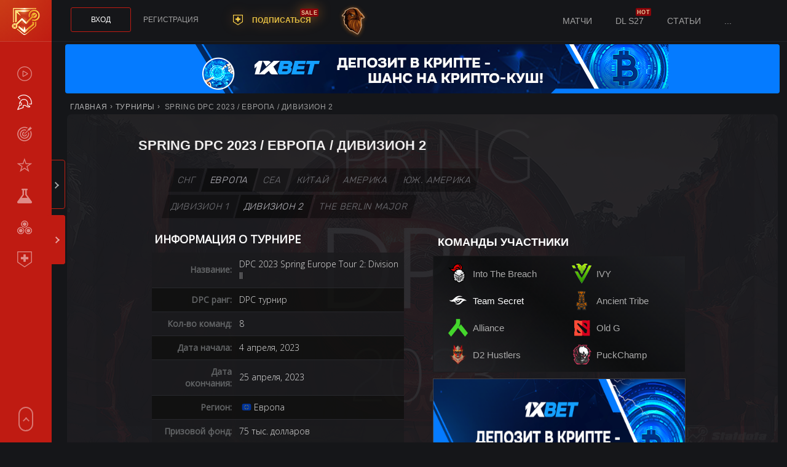

--- FILE ---
content_type: text/html; charset=utf-8
request_url: https://statdota.ru/event/271-spring-dpc-2023-evropa-divizion-2.html
body_size: 13042
content:
<!DOCTYPE html>
<html lang="ru">
<head>
	<meta charset="utf-8">
<title>Расписание Весна ДПС 2023: Европа Дивизион 2 - StatDota</title>
<meta name="description" content="Информация о втором дивизионе весенней СНГ ДПС лиги 2023. Таблица и расписание турнира Div 2 CIS Spring DPC 2023. Dota Pro Circuit 2022/2023 Tour 2 или Зимний ДПС турнир это второй сезон 2023 Dota Pro Circuit">
<meta name="keywords" content="div 2 cis, dpc spring cis, снг весна див 2, дпс турнир, дота дпс 2023">
<meta property="og:site_name" content="Премиум статистика Дота 2 команд – StatDota.ru">
<meta property="og:type" content="article">
<meta property="og:title" content="Spring DPC 2023 / Европа / Дивизион 2">
<meta property="og:url" content="https://statdota.ru/event/271-spring-dpc-2023-evropa-divizion-2.html">
<meta property="og:image" content="https://statdota.ru/uploads/posts/2023-02/1677036427_spring-dpc-2023-tour-2.png">
<meta property="og:description" content="Dota Pro Circuit 2022/2023 Tour 2 или Весенний ДПС турнир это первый сезон 2023 Dota Pro Circuit. Информация о втором дивизионе весеннего Европейского ДПС сезона 2023. Две лучшие команды получают слот в первом дивизионе Summer DPC 2023 Худшая пара команд покидает DPC лигу">
<link rel="search" type="application/opensearchdescription+xml" href="https://statdota.ru/index.php?do=opensearch" title="Премиум статистика Дота 2 команд – StatDota.ru">
<link rel="canonical" href="https://statdota.ru/event/271-spring-dpc-2023-evropa-divizion-2.html">
<link rel="alternate" type="application/rss+xml" title="Премиум статистика Дота 2 команд – StatDota.ru" href="https://statdota.ru/rss.xml">
    <link rel="shortcut icon" type="image/png" href="/templates/statdota/images/favicon.png" sizes="32x32">
    <link href="/templates/statdota/css/style11.css" type="text/css" rel="stylesheet">
    
    <link href="/templates/statdota/css/event5.css" type="text/css" rel="stylesheet">
    
    <meta name="copyright" content="СтатДота">
    <meta name="HandheldFriendly" content="true">
	<meta name="format-detection" content="telephone=no">
    <meta name="viewport" content="width=device-width, height=device-height, initial-scale=1.0">
	<meta name="theme-color" content="#891e19">
	<meta name="apple-mobile-web-app-capable" content="yes">
    <meta name="mobile-web-app-capable" content="yes">
	<meta name="apple-mobile-web-app-status-bar-style" content="default">
    <link rel="apple-touch-icon" sizes="120x120" href="/templates/statdota/images/120x120.png">
    <link rel="apple-touch-icon" sizes="192x192" href="/templates/statdota/images/192x192.png">
    
</head>                                    
<body>
	<div class="menu__block">
    <input type="checkbox" id="nav-toggle" hidden>
    <nav class="nav">
        <a href="/" class="statdota-link" title="Главная">StatDota.ru</a>
        <label for="nav-toggle" class="nav-toggle" onclick>
			<span class="first"></span><span class="second"></span><span class="third"></span>
        </label>
        <label for="nav-toggle" class="nav-toggle mclose nav-toggle-r" onclick></label>
        <div class="menu__block-logo">
            <a href="/" class="bright" title="Главная"></a>
        </div>
        <div class="r-block-menu">
            <div class="r-block-menu-p">
                
                
                <ul itemscope itemtype="https://www.schema.org/SiteNavigationElement" class="menu__block-menu mobile">
                    <li itemprop="name"><a href="/spoiler/" itemprop="url">Спойлеры</a></li>
                    <li itemprop="name"><a href="/event/" itemprop="url">Турниры</a></li>
                    <li itemprop="name"><a href="/live" itemprop="url">Live статистика</a></li>
                    <li itemprop="name"><a href="/rating" itemprop="url">Команды</a></li>
                    <li itemprop="name"><a href="/meta" itemprop="url">Мета</a></li>
                    <li itemprop="name"><a href="/prediction" itemprop="url">Сравнить команды</a></li>
                    <li itemprop="name" class="sub-mobmenu"><a href="/subscribe" itemprop="url">Подписка</a></li>
                    <!--<li itemprop="name"><a href="/bk/" itemprop="url">Букмекеры</a></li>-->
                </ul>
            </div>
        </div><div class="toTop" id="toTop"></div>
    </nav>
</div>
	<div class="info__block">
	<input type="checkbox" id="sidebar-toggle" hidden>
	<aside class="sidebar">
		<label for="sidebar-toggle" class="sidebar-toggle" onclick></label>
		<div class="scroll-block">
			<div class="swiper-container">
				<div class="swiper-wrapper">
					<div class="swiper-slide block">
						<div class="swiper-slide-title flex-s-c">
							<div class="titler">Ближайшие матчи</div><a title="Расписание Дота 2 турниров" href="/spoiler/">Матчи</a>
						</div>
						<div class="schedule-block">
	<a href="/spoiler/37061-team-nemesis-playtime" class="flex-s match-block isLive">
		<div class="time">
			<span>07<i class="blink">:</i>00</span>
			<span class="reduce">LIVE</span>
		</div>
		<div class="competitors">
			<span class="reduce">PGL Wallachia S7, Playoff</span>
			<div class="flex">
				<div class="team-r flex-a-c"><span title="Team Nemesis">Team Nemesis</span><div><img src="/img/team32/team-nemesis.png" height="22" width="22" alt="Team Nemesis"></div></div>
				<div class="team-d flex-a-c"><div><img src="/img/team32/tbd.png" height="22" width="22" alt="PlayTime"></div><span title="PlayTime">PlayTime</span></div>
			</div>
		</div>
		<div class="flex-c-c">
			<span>BO3</span>
		</div>
	</a>
	<div class="flex-s match-block">
		<div class="time">
			<span>10<i class="blink">:</i>00</span>
			<span class="reduce">сегодня</span>
		</div>
		<div class="competitors">
			<span class="reduce">PGL Wallachia S7, Grand Final</span>
			<div class="flex">
				<div class="team-r flex-a-c"><span title="Vici Gaming"><a href="/vici-gaming">VG</a></span><div><img src="/img/team32/vici-gaming.png" height="22" width="22" alt="Vici Gaming"></div></div>
				<div class="team-d flex-a-c"><div><img src="/img/team32/tbd.png" height="22" width="22" alt="TBD"></div><span title="TBD">TBD</span></div>
			</div>
		</div>
		<div class="flex-c-c">
			<span>BO5</span>
		</div>
	</div>
	<a href="/prediction/team-liquid-vs-mouz" class="flex-s match-block">
		<div class="time">
			<span>12<i class="blink">:</i>00</span>
			<span class="reduce">сегодня</span>
		</div>
		<div class="competitors">
			<span class="reduce">FISSURE Universe: Ep 8, Playoff</span>
			<div class="flex">
				<div class="team-r flex-a-c"><span title="MOUZ">MOUZ</span><div><img src="/img/team32/mouz.png" height="22" width="22" alt="MOUZ"></div></div>
				<div class="team-d flex-a-c"><div><img src="/img/team32/team-liquid.png" height="22" width="22" alt="Team Liquid"></div><span title="Team Liquid">Liquid</span></div>
			</div>
		</div>
		<div class="flex-c-c">
			<span>BO3</span>
		</div>
	</a>
	<div class="flex-s match-block">
		<div class="time">
			<span>14<i class="blink">:</i>00</span>
			<span class="reduce">сегодня</span>
		</div>
		<div class="competitors">
			<span class="reduce">PGL Wallachia S7, Playoff</span>
			<div class="flex">
				<div class="team-r flex-a-c"><span title="Power Rangers">Power Rangers</span><div><img src="/img/team32/tbd.png" height="22" width="22" alt="Power Rangers"></div></div>
				<div class="team-d flex-a-c"><div><img src="/img/team32/l1ga-team.png" height="22" width="22" alt="L1ga Team"></div><span title="L1ga Team">L1ga Team</span></div>
			</div>
		</div>
		<div class="flex-c-c">
			<span>BO3</span>
		</div>
	</div>
	<div class="flex-s match-block">
		<div class="time">
			<span>15<i class="blink">:</i>00</span>
			<span class="reduce">сегодня</span>
		</div>
		<div class="competitors">
			<span class="reduce">PGL Wallachia S7, Playoff</span>
			<div class="flex">
				<div class="team-r flex-a-c"><span title="Strongboys">strongboys</span><div><img src="/img/team32/tbd.png" height="22" width="22" alt="Strongboys"></div></div>
				<div class="team-d flex-a-c"><div><img src="/img/team32/tbd.png" height="22" width="22" alt="Pipsqueak 4"></div><span title="Pipsqueak 4">Pipsqueak 4</span></div>
			</div>
		</div>
		<div class="flex-c-c">
			<span>BO3</span>
		</div>
	</div>
	<div class="flex-s match-block">
		<div class="time">
			<span>15<i class="blink">:</i>30</span>
			<span class="reduce">сегодня</span>
		</div>
		<div class="competitors">
			<span class="reduce">FISSURE Universe: Ep 8, Playoff</span>
			<div class="flex">
				<div class="team-r flex-a-c"><span title="Team Spirit"><a href="/team-spirit">Spirit</a></span><div><img src="/img/team32/team-spirit.png" height="22" width="22" alt="Team Spirit"></div></div>
				<div class="team-d flex-a-c"><div><img src="/img/team32/tbd.png" height="22" width="22" alt="Strongboys"></div><span title="Strongboys">strongboys</span></div>
			</div>
		</div>
		<div class="flex-c-c">
			<span>BO3</span>
		</div>
	</div>
	<div class="flex-s match-block">
		<div class="time">
			<span>17<i class="blink">:</i>00</span>
			<span class="reduce">сегодня</span>
		</div>
		<div class="competitors">
			<span class="reduce">PGL Wallachia S7, Grand Final</span>
			<div class="flex">
				<div class="team-r flex-a-c"><span title="1win"><a href="/1win">1win</a></span><div><img src="/img/team32/1win.png" height="22" width="22" alt="1win"></div></div>
				<div class="team-d flex-a-c"><div><img src="/img/team32/tbd.png" height="22" width="22" alt="TBD"></div><span title="TBD">TBD</span></div>
			</div>
		</div>
		<div class="flex-c-c">
			<span>BO5</span>
		</div>
	</div>
	<div class="flex-s match-block">
		<div class="time">
			<span>18<i class="blink">:</i>00</span>
			<span class="reduce">сегодня</span>
		</div>
		<div class="competitors">
			<span class="reduce">PGL Wallachia S7, Grand Final</span>
			<div class="flex">
				<div class="team-r flex-a-c"><span title="Yellow Submarine">YeS</span><div><img src="/img/team32/yellow-submarine.png" height="22" width="22" alt="Yellow Submarine"></div></div>
				<div class="team-d flex-a-c"><div><img src="/img/team32/tbd.png" height="22" width="22" alt="TBD"></div><span title="TBD">TBD</span></div>
			</div>
		</div>
		<div class="flex-c-c">
			<span>BO5</span>
		</div>
	</div>
</div>
					</div>
					<div class="swiper-slide block">
						<div class="swiper-slide-title swiper-slide-title-news flex-s-c"><div class="titler">Новости</div>
							<div class="news-tab-links">
								<span class="news-tab-link active" data-id="all">Все</span>
								<span class="news-tab-link" data-id="1">Статьи</span>
								<span class="news-tab-link" data-id="2">Гайды</span>
								<span class="news-tab-link" data-id="7">Блог</span>
							</div>
						</div>
						<div class="news-tabs ">
							<div class="news-tab">
								<div class="news">
	<a href="https://statdota.ru/blog/327-statdota-x-sqreen.html">StatDota теперь бесплатно!</a>
	<span>20 сентября 2024 в 13:14</span>
</div><div class="news">
	<a href="https://statdota.ru/blog/324-statdota-pro-traker-stats-iz-publicov.html">Дота Про Трекер – Статистика из пабликов</a>
	<span>02 сентября 2024 в 16:15</span>
</div><div class="news">
	<a href="https://statdota.ru/blog/311-statistika-statistike-rozn.html">Статистика статистике рознь</a>
	<span>27 февраля 2024 в 11:16</span>
</div><div class="news">
	<a href="https://statdota.ru/bets/310-timings-dota-2-ili-luchshij-moment-stavki.html">Тайминги Дота 2 или лучший момент для ставки</a>
	<span>02 февраля 2024 в 14:02</span>
</div><div class="news">
	<a href="https://statdota.ru/bets/309-stavki-v-mezhsezone-ili-stavki-kazhdyj-den.html">Ставки в межсезонье или 10 из 10 это не 11 из 11</a>
	<span>14 Января 2024 в 15:00</span>
</div>
							</div>
						</div>
					</div>
                    <div class="dle_b_mainsidebar" data-dlebid="84" data-dlebclicks="yes" ><div class="lazy-block" id="lazyside" data-atype="bet=x" data-astyle="width:506px;height:200px;border-radius:10px;background-image:url(/img/sprite/x/6/506200.png)" data-aid="mainsidebar"></div></div>
					<div class="swiper-slide block">
						<div class="swiper-slide-title flex-s-c">
							<div class="titler">Ближайшие турниры</div><a title="Расписание Дота 2 турниров" href="/event/">Турниры</a>
						</div>
						<div class="schedule-block">
    <div class="schedule flex-s">
        <span class="schedule-date">8 янв - 1 мар</span>
        <span class="schedule-title">DreamLeague S28</span>
        <span class="schedule-pricepool">&#36;1 млн.</span>
    </div>
    <div class="schedule flex-s">
        <span class="schedule-date">15 янв - 29 мар</span>
        <span class="schedule-title">ESL Birmingham 2026</span>
        <span class="schedule-pricepool">&#36;1 млн.</span>
    </div>
    <div class="schedule flex-s">
        <span class="schedule-date">21 янв - 28 янв</span>
        <span class="schedule-title">FISSURE Universe: Ep 8 Play-In</span>
        <span class="schedule-pricepool">&#36;0</span>
    </div>
    <div class="schedule flex-s">
        <span class="schedule-date">25 янв - 15 мар</span>
        <span class="schedule-title">PGL Wallachia S7</span>
        <span class="schedule-pricepool">&#36;1 млн.</span>
    </div>
    <div class="schedule flex-s">
        <span class="schedule-date">29 янв - 1 фев</span>
        <span class="schedule-title">FISSURE Universe: Ep 8</span>
        <span class="schedule-pricepool">&#36;250 тыс.</span>
    </div>
    <div class="schedule flex-s">
        <span class="schedule-date">3 фев - 15 фев</span>
        <span class="schedule-title">BLAST Slam VI</span>
        <span class="schedule-pricepool">&#36;1 млн.</span>
    </div>
</div>
					</div>
				</div>
				<div class="swiper-pagination"></div>
			</div>
		</div>
	</aside>
</div>
	<div class="container-content">
		<header class="header flex-s-c">
	<div class="header_user-block flex-s-c">
        
<div class="user-block user-bloc-not-signed"><div data-popup="log_in" class="button open_modal">Вход</div><div data-popup="reg" class="reg open_modal">Регистрация</div></div>
        <a href="/subscribe" class="user-subscribe">ПОДПИСАТЬСЯ<div class="new" style="top:-10px;right:-12px">sale</div></a>
        <div class="tgheader" onclick="window.open('https://t.me/statdota', '_blank');return false;"><span></span></div>
        <!--<div class="hodder"><span></span><div class="lay"></div></div>-->
    </div>
	<div class="header_menu-block flex-c">
		<ul class="menu">
			<li><a href="/spoiler/">Матчи</a></li>
            <li><a href="/event/351-dreamleague-s27.html">DL S27</a><div class="new">hot</div></li>
			<!--<li><a href="/bk/">БК</a></li>-->
            <li><a href="/bets/">Статьи</a></li>
			<li><a href="#">...</a>
				<ul>
                    <li><a href="/guide/">Гайды</a></li>
                    <li><a href="/news/">Новости</a></li>
                    <li><a href="/blog/">Блог</a></li>
                    <li><a href="/partners">Партнёрка</a></li>
				</ul>
			</li>
		</ul>
	</div>
</header>
		<main class="container-scroll mCustomScrollbar"><div class="dle_b_maintop" data-dlebid="69" data-dlebclicks="yes" ><div style="text-align:center;height:84px;width:100%" class="lazy-block" data-atype="bet=x" data-astyle="background-color:#057bff;border-radius:4px;width:98%;height:80px" data-aimg="x/4/80080.png" data-aid="maintop" data-aw="800" data-ah="80"></div></div>
			
			
				<div class="main-block event">
    <div class="flex-s-c breadcrumb-block">
        <ol itemscope itemtype="https://schema.org/BreadcrumbList">
            <li itemprop="itemListElement" itemscope itemtype="https://schema.org/ListItem">
                <a itemprop="item" href="https://statdota.ru/"><span itemprop="name">Главная</span></a>
                <meta itemprop="position" content="1">
            </li>
            <li itemprop="itemListElement" itemscope itemtype="https://schema.org/ListItem">
                <a itemprop="item" href="https://statdota.ru/event/"><span itemprop="name">Турниры</span></a>
                <meta itemprop="position" content="2">
            </li>
            <li itemprop="itemListElement" itemscope itemtype="https://schema.org/ListItem">
                <span itemprop="name">Spring DPC 2023 / Европа / Дивизион 2</span>
                <meta itemprop="position" content="3">
            </li>
        </ol>
    </div>
	<article class="block-content" itemscope itemtype="https://schema.org/SportsEvent">
        <h1 class="title">Spring DPC 2023 / Европа / Дивизион 2</h1>
        <div itemscope itemtype="https://www.schema.org/SiteNavigationElement" class="flex emenu"><ul>
<li itemprop="name"><a href="/event/270-cis-spring-dpc-2023-divizion-2.html" itemprop="url">СНГ</a></li>
<li itemprop="name"><span>Европа</span></li>
<li itemprop="name"><a href="/event/267-sea-spring-dpc-2023-divizion-2.html" itemprop="url">СЕА</a></li>
<li itemprop="name"><a href="/event/266-china-spring-dpc-2023-divizion-2.html" itemprop="url">Китай</a></li>
<li itemprop="name"><a href="/event/269-na-spring-dpc-2023-divizion-2.html" itemprop="url">Америка</a></li>
<li itemprop="name"><a href="/event/268-sa-spring-dpc-2023-divizion-2.html" itemprop="url">Юж. Америка</a></li>
</ul>
<ul>
<li itemprop="name"><a href="/event/277-spring-dpc-2023-europe-div-1.html" itemprop="url">Дивизион 1</a></li>
<li><span>Дивизион 2</span></li>
<li itemprop="name"><a href="/event/257-the-berlin-major-2023-setka-raspisanie.html" itemprop="url">The Berlin Major</a></li>
</ul></div>
        <picture class="event-logo">
            <img itemprop="image" src="/uploads/posts/2023-02/1677036427_spring-dpc-2023-tour-2.png" alt="Spring DPC 2023 / Европа / Дивизион 2">
        </picture>
        <div class="eventcard">
            <table class="event_table"><caption>Информация о турнире</caption><tbody>
    <tr>
        <td>Название:</td><td itemprop="name">DPC 2023 Spring Europe Tour 2: Division II</td>
    </tr>
    <tr>
        <td>DPC ранг:</td><td>DPC турнир</td>
    </tr>
    <tr>
        <td>Кол-во команд:</td><td>8</td>
    </tr>
     <tr>
        <td>Дата начала:</td><td><time datetime="2023-04-04T00:00:00+03:00" itemprop="startDate">4 апреля, 2023</time></td>
    </tr>           
    <tr>
        <td>Дата окончания:</td><td><time datetime="2023-04-25T00:00:00+03:00" itemprop="endDate">25 апреля, 2023</time></td>
    </tr>
    <tr>
        <td>Регион:</td><td itemprop="location" itemscope itemtype="http://schema.org/City"><img width="16" height="11" loading="lazy" src="[data-uri]" data-src="/img/flag/svg/eu.svg" alt="Китай"><span itemprop="name address">Европа</span></td>
    </tr>
    <tr>
        <td>Призовой фонд:</td><td>75 тыс. долларов</td>
    </tr>           
    <tr>
        <td>Баллы TI:</td><td>0 очков</td>
    </tr> 
    <tr>
        <td>Патч:</td><td>7.32e</td>
    </tr>        
    <tr>
        <td>Формат:</td><td>Круговая система</td>
     </tr>
    <tr>
        <td>Тип:</td><td>Онлайн</td>
     </tr>
     <tr itemscope itemtype="https://schema.org/VirtualLocation">
        <td title="Трансляция">Twitch:</td><td><img loading="lazy" src="[data-uri]" data-src="/img/flag/svg/twitch.svg" width="16" height="16" alt="Трансляция Twitch" style="vertical-align:bottom"><a href="/index.php?do=go&url=aHR0cHM6Ly93d3cudHdpdGNoLnR2L2RpcmVjdG9yeS9nYW1lL0RvdGElMjAy" target="_blank" title="Трансляция DPC 2023 Spring Europe Tour 2: Division II">Dota 2</a></td>
        <link itemprop="url" href="https://www.twitch.tv/directory/game/Dota%202">
    </tr>                
</tbody></table>
<link itemprop="eventAttendanceMode" href="https://schema.org/OnlineEventAttendanceMode">
            <div class="team-list">
                <h2>Команды участники</h2>
                <ul><li itemprop="competitor performer" itemscope itemtype="http://schema.org/SportsTeam"><img loading="lazy" src="[data-uri]" data-src="/img/team32/into-the-breach.png" alt="Into The Breach" itemprop="logo" width="32" height="32"><span itemprop="name">Into The Breach</span></li><li itemprop="competitor performer" itemscope itemtype="http://schema.org/SportsTeam"><img loading="lazy" src="[data-uri]" data-src="/img/team32/team-secret.png" alt="Team Secret" itemprop="logo" width="32" height="32"><a href="/team-secret" title="Профиль Team Secret"><span itemprop="name">Team Secret</span></a></li><li itemprop="competitor performer" itemscope itemtype="http://schema.org/SportsTeam"><img loading="lazy" src="[data-uri]" data-src="/img/team32/alliance.png" alt="Alliance" itemprop="logo" width="32" height="32"><span itemprop="name">Alliance</span></li><li itemprop="competitor performer" itemscope itemtype="http://schema.org/SportsTeam"><img loading="lazy" src="[data-uri]" data-src="/img/team32/d2-hustlers.png" alt="D2 Hustlers" itemprop="logo" width="32" height="32"><span itemprop="name">D2 Hustlers</span></li><li itemprop="competitor performer" itemscope itemtype="http://schema.org/SportsTeam"><img loading="lazy" src="[data-uri]" data-src="/img/team32/ivy.png" alt="IVY" itemprop="logo" width="32" height="32"><span itemprop="name">IVY</span></li><li itemprop="competitor performer" itemscope itemtype="http://schema.org/SportsTeam"><img loading="lazy" src="[data-uri]" data-src="/img/team32/ancient-tribe.png" alt="Ancient Tribe" itemprop="logo" width="32" height="32"><span itemprop="name">Ancient Tribe</span></li><li itemprop="competitor performer" itemscope itemtype="http://schema.org/SportsTeam"><img loading="lazy" src="[data-uri]" data-src="/img/team32/TBD.png" alt="Old G" width="32" height="32"><span itemprop="name">Old G</span></li><li itemprop="competitor performer" itemscope itemtype="http://schema.org/SportsTeam"><img loading="lazy" src="[data-uri]" data-src="/img/team32/puckchamp.png" alt="PuckChamp" itemprop="logo" width="32" height="32"><span itemprop="name">PuckChamp</span></li></ul><div class="dle_b_event_big" data-dlebid="83" data-dlebclicks="yes" ><div class="lazy-block eventbig" data-atype="bet=x" data-aimg="x/4/506200.png"></div></div>
            </div>
        </div>
        <p itemprop="description">Dota Pro Circuit 2022/2023 Tour 2 или Весенний ДПС турнир это первый сезон 2023 Dota Pro Circuit. Информация о втором дивизионе весеннего Европейского ДПС сезона 2023.</p>
        <ul>
<li>Две лучшие команды получают слот в первом дивизионе Summer DPC 2023</li>
<li>Худшая пара команд покидает DPC лигу</li>
</ul>
        <h2>Турнирная таблица нижней Европа лиги DPC 2023</h2>
        <div class="group_result">
            <table><caption>Группа A</caption><tbody><tr><td>1</td><td><img loading="lazy" src="[data-uri]" data-src="/img/team32/team-secret.png" alt="Secret" width="32" height="32"><a href="/team-secret" title="Статистика Team Secret">Team Secret</a></td><td class="sc">13 - 3</td><td class="pt">6–1</td></tr><tr><td>2</td><td><img loading="lazy" src="[data-uri]" data-src="/img/team32/d2-hustlers.png" alt="D2 Hustlers" width="32" height="32"><span>D2 Hustlers</span></td><td class="sc">10 - 8</td><td class="pt">5–2</td></tr><tr><td>3</td><td><img loading="lazy" src="[data-uri]" data-src="/img/team32/ancient-tribe.png" alt="AT" width="32" height="32"><span>AT</span></td><td class="sc">11 - 5</td><td class="pt">5–2</td></tr><tr><td>4</td><td><img loading="lazy" src="[data-uri]" data-src="/img/team32/alliance.png" alt="Alliance" width="32" height="32"><span>Alliance</span></td><td class="sc">9 - 7</td><td class="pt">4–3</td></tr><tr><td>5</td><td><img loading="lazy" src="[data-uri]" data-src="/img/team32/into-the-breach.png" alt="ITB" width="32" height="32"><span>ITB</span></td><td class="sc">8 - 9</td><td class="pt">3–4</td></tr><tr><td>6</td><td><img loading="lazy" src="[data-uri]" data-src="/img/team32/puckchamp.png" alt="PuckChamp" width="32" height="32"><span>PuckChamp</span></td><td class="sc">7 - 12</td><td class="pt">2–5</td></tr><tr><td>7</td><td><img loading="lazy" src="[data-uri]" data-src="/img/team32/TBD.png" alt="OLG" width="32" height="32"><span>Old G</span></td><td class="sc">6 - 10</td><td class="pt">2–5</td></tr><tr><td>8</td><td><img loading="lazy" src="[data-uri]" data-src="/img/team32/ivy.png" alt="IVY" width="32" height="32"><span>IVY</span></td><td class="sc">3 - 13</td><td class="pt">1–6</td></tr></tbody></table>
        </div>
        
        <h2>Расписание Spring DPC 2023 / Европа / Дивизион 2</h2><ul class="event_timetable"><li><time>4 - 25 апреля, 2023</time>: круговая система, bo3</li></ul>
        <h3 style='margin-bottom:10px'>Результаты последних матчей</h3><ul class="timetable"><li><time datetime="2023-04-26T16:00:00+03:00">26 апреля'23 в 16:00 МСК:</time>Old G<img loading="lazy" src="[data-uri]" data-src="/img/team32/tbd.png" alt="OLG"><i>[0-2]</i><img loading="lazy" src="[data-uri]" data-src="/img/team32/puckchamp.png" alt="PuckChamp">PuckChamp,<span>группы, bo3</span></li><li><time datetime="2023-04-26T13:00:00+03:00">26 апреля'23 в 13:00 МСК:</time><a href="/spoiler/19412-d2-hustlers-ancient-tribe" title="Спойлер D2 Hustlers vs AT">Ancient Tribe<img loading="lazy" src="[data-uri]" data-src="/img/team32/ancient-tribe.png" alt="AT"><i>[0-2]</i><img loading="lazy" src="[data-uri]" data-src="/img/team32/d2-hustlers.png" alt="D2 Hustlers">D2 Hustlers</a>,<span>группы, bo3</span></li><li><time datetime="2023-04-25T21:55:00+03:00">25 апреля'23 в 21:55 МСК:</time><a href="/spoiler/19384-old-g-alliance" title="Спойлер OLG vs Alliance">Alliance<img loading="lazy" src="[data-uri]" data-src="/img/team32/alliance.png" alt="Alliance"><i>[2-0]</i><img loading="lazy" src="[data-uri]" data-src="/img/team32/tbd.png" alt="OLG">Old G</a>,<span>группы, bo3</span></li><li><time datetime="2023-04-23T22:30:00+03:00">23 апреля'23 в 22:30 МСК:</time><a href="/spoiler/19309-puckchamp-into-the-breach" title="Спойлер PuckChamp vs ITB">PuckChamp<img loading="lazy" src="[data-uri]" data-src="/img/team32/puckchamp.png" alt="PuckChamp"><i>[2-1]</i><img loading="lazy" src="[data-uri]" data-src="/img/team32/into-the-breach.png" alt="ITB">Into The Breach</a>,<span>группы, bo3</span></li><li><time datetime="2023-04-23T19:45:00+03:00">23 апреля'23 в 19:45 МСК:</time><a href="/spoiler/19305-d2-hustlers-ancient-tribe" title="Спойлер D2 Hustlers vs AT">D2 Hustlers<img loading="lazy" src="[data-uri]" data-src="/img/team32/d2-hustlers.png" alt="D2 Hustlers"><i>[0-2]</i><img loading="lazy" src="[data-uri]" data-src="/img/team32/ancient-tribe.png" alt="AT">Ancient Tribe</a>,<span>группы, bo3</span></li><li><time datetime="2023-04-23T15:55:00+03:00">23 апреля'23 в 15:55 МСК:</time><a href="/spoiler/19298-team-secret-ivy" title="Спойлер Secret vs IVY">Team Secret<img loading="lazy" src="[data-uri]" data-src="/img/team32/team-secret.png" alt="Secret"><i>[2-1]</i><img loading="lazy" src="[data-uri]" data-src="/img/team32/ivy.png" alt="IVY">IVY</a>,<span>группы, bo3</span></li><li><time datetime="2023-04-21T22:15:00+03:00">21 апреля'23 в 22:15 МСК:</time><a href="/spoiler/19241-puckchamp-d2-hustlers" title="Спойлер PuckChamp vs D2 Hustlers">PuckChamp<img loading="lazy" src="[data-uri]" data-src="/img/team32/puckchamp.png" alt="PuckChamp"><i>[1-2]</i><img loading="lazy" src="[data-uri]" data-src="/img/team32/d2-hustlers.png" alt="D2 Hustlers">D2 Hustlers</a>,<span>группы, bo3</span></li><li><time datetime="2023-04-21T19:10:00+03:00">21 апреля'23 в 19:10 МСК:</time><a href="/spoiler/19237-into-the-breach-ivy" title="Спойлер ITB vs IVY">IVY<img loading="lazy" src="[data-uri]" data-src="/img/team32/ivy.png" alt="IVY"><i>[0-2]</i><img loading="lazy" src="[data-uri]" data-src="/img/team32/into-the-breach.png" alt="ITB">Into The Breach</a>,<span>группы, bo3</span></li></ul>
        <div class="alert-block"><time datetime="2023-04-27T03:56:01+03:00">Информация была обновлена 27 апреля 2023 в 03:56 пользователем UsurpatorVaticana</time></div>
        <ul class="reference">
			<li>Категория: <a href="/event/" title="Расписание турниров Dota 2"><span>Турниры</span></a></li>
			<li><time datetime="2023-04-27T03:56:01+03:00">Обновлено: 27 апреля 2023 в 03:56</time></li>
            
        </ul>
        <meta itemprop="sport" content="Dota 2">
        <meta itemprop="alternateName" content="нижней Европа лиги DPC 2023">
        <link itemprop="eventStatus" href="https://schema.org/EventScheduled">
    </article>
    <div id="related_news" class="flex-s">
		<div onclick="location.href='/event/351-dreamleague-s27.html'"><img loading="lazy" src="[data-uri]" data-src="/uploads/posts/2025-12/thumbs/1765312527_dreamleague_2023_lightmode.png" alt="дримлига 27" height="200"><a href="/event/351-dreamleague-s27.html" class="title">DreamLeague S27</a><p>DreamLeague Season 27 - это 27-й сезон DreamLeague и очередной турнир серии ESL Pro Tour. 24 лучших команд мира сразятся в онлайне за 1млн. призовых. Расписание и турнирная сетка Дримлиги Сезон 27</p></div><div onclick="location.href='/guide/10-fora-i-handicap-v-cybersporte-vidy-stavok-dota-2.html'"><img loading="lazy" src="[data-uri]" data-src="/uploads/posts/2020-10/thumbs/1603775032_vidy-stavok-dota-chto-znat-nado.png" alt="дота фора, тотал убийств, ф10, виды" height="200"><a href="/guide/10-fora-i-handicap-v-cybersporte-vidy-stavok-dota-2.html" class="title">Значения ставок в киберспорте — Виды ставок на Dota 2</a><p>Что нужно знать посетителю киберспортивного букмекера, основные типы пари. Виды ставок на Dota 2 - что значит минусовая фора, тотал больше, гонка до 10 фрагов, расшифровка линии на киберспортивные события</p></div><div onclick="location.href='/bk/-.html'"><img loading="lazy" src="[data-uri]" data-src=".png" alt="" height="200"><a href="/bk/-.html" class="title">Обзор </a><p></p></div>
    </div>
	<div class="block-content">
        <div style="margin:0" class="content-block-title flex-s-c comm_title"><span class="titler">Комментарии: <span itemprop="commentCount">0</span></span></div>
        <div class="com_list"><!--dlecomments--></div>
        <div class="block-content">
    <div class="alert-block">
        <div style="margin-bottom:0" class="content-block-title flex-s-c">
            <span class="titler">Информация</span>
        </div><div style="color:#9f9f9f">Регистрация <div style="display:inline-block;text-decoration:underline;color:#fff;cursor:pointer" data-popup="reg" class="open_modal">в один клик</div> для доступа к комментариям. Комментарии на StatDota - место с полной свободой!</div>
    </div>
</div>
    </div>
</div>
			
			<footer>
    <ul>
        <li><a href="/blog/">блог</a></li>
        <li><a href="/partners">партнерка</a></li>
        <li><a href="/bets/">про ставки</a></li>
        <li><a href="/guide/">гайды</a></li>
        <li><a href="/meta">мета</a></li>
    </ul>
    <p>StatDota — набор инструментов на войне с букмекерами. Мы не принимаем ставки на киберспорт, не являемся букмекером либо тотализатором, исключительно предоставляем аналитику и статистику соревновательной Dota 2 сцены.</p><p style="text-align:center;font-size:13px;color:#fff">contact@statdota.ru<br><a href="/pm/UsurpatorVaticana/" rel="noopener nofollow">PM: UsurpatorVaticana</a></p>
    <div class="copyright">
        <p>© 2018-2026 STATDOTA.RU</p>
        <a href="https://vk.com/statdota" target="_blank" rel="noopener nofollow" title="Вконтакте"></a>
        <a href="https://t.me/statdota" target="_blank" rel="noopener nofollow" title="StatDota Bets Telegram"></a>
        <!--<a href="#" title="Instagram"></a>-->
		<!--<a href="#" title="Twitter"></a>-->
    </div>
    <div class="last_upd">
        <i>последнее обновление базы</i>
		<span>27</span>
		<span>01</span>
		<span>2026</span>
		<span class="hours">23</span>
		<span>34</span>
    </div>
</footer>
		</main>
	</div>
<!-- Yandex.Metrika counter -->
<script>
    (function (d, w, c) {
        (w[c] = w[c] || []).push(function() {
            try {
                w.yaCounter67687315 = new Ya.Metrika({
                    id:67687315,
                    clickmap:true,
                    trackLinks:true,
                    accurateTrackBounce:true
                });
            } catch(e) { }
        });

        var n = d.getElementsByTagName("script")[0],
            x = "https://mc.yandex.ru/metrika/watch.js",
            s = d.createElement("script"),
            f = function () { n.parentNode.insertBefore(s, n); };
        for (var i = 0; i < document.scripts.length; i++) {
            if (document.scripts[i].src === x) { return; }
        }
        s.type = "text/javascript";
        s.async = true;
        s.src = x;

        if (w.opera == "[object Opera]") {
            d.addEventListener("DOMContentLoaded", f, false);
        } else { f(); }
    })(document, window, "yandex_metrika_callbacks");
</script>
<noscript><div><img src="https://mc.yandex.ru/watch/67687315" style="position:absolute; left:-9999px;" alt=""></div></noscript>
<!-- /Yandex.Metrika counter -->
<script async src="https://www.googletagmanager.com/gtag/js?id=G-SB9ZHEHXV4"></script>
<script>
  window.dataLayer = window.dataLayer || [];
  function gtag(){dataLayer.push(arguments);}
  gtag('js', new Date());
  gtag('config', 'G-SB9ZHEHXV4');
</script>

<script src="/engine/classes/min/index.php?g=general3&amp;v=56461"></script>
<script src="/engine/classes/min/index.php?f=engine/classes/js/jqueryui3.js,engine/classes/js/dle_js.js,engine/classes/js/lazyload.js&amp;v=56461" defer></script><script>
<!--
var dle_root       = '/';
var dle_admin      = '';
var dle_login_hash = 'c2ad6d7ea1b2b2b6eb549fa2f182efe13c28a739';
var dle_group      = 5;
var dle_skin       = 'statdota';
var dle_wysiwyg    = '-1';
var quick_wysiwyg  = '2';
var dle_min_search = '40';
var dle_act_lang   = ["Да", "Нет", "Ввод", "Отмена", "Сохранить", "Удалить", "Загрузка. Пожалуйста, подождите..."];
var menu_short     = 'Быстрое редактирование';
var menu_full      = 'Полное редактирование';
var menu_profile   = 'Просмотр профиля';
var menu_send      = 'Отправить сообщение';
var menu_uedit     = 'Админцентр';
var dle_info       = 'Информация';
var dle_confirm    = 'Подтверждение';
var dle_prompt     = 'Ввод информации';
var dle_req_field  = 'Заполните все необходимые поля';
var dle_del_agree  = 'Вы действительно хотите удалить? Данное действие невозможно будет отменить';
var dle_spam_agree = 'Вы действительно хотите отметить пользователя как спамера? Это приведёт к удалению всех его комментариев';
var dle_c_title    = 'Отправка жалобы';
var dle_complaint  = 'Укажите текст Вашей жалобы для администрации:';
var dle_mail       = 'Ваш e-mail:';
var dle_big_text   = 'Выделен слишком большой участок текста.';
var dle_orfo_title = 'Укажите комментарий для администрации к найденной ошибке на странице:';
var dle_p_send     = 'Отправить';
var dle_p_send_ok  = 'Уведомление успешно отправлено';
var dle_save_ok    = 'Изменения успешно сохранены. Обновить страницу?';
var dle_reply_title= 'Ответ на комментарий';
var dle_tree_comm  = '0';
var dle_del_news   = 'Удалить статью';
var dle_sub_agree  = 'Вы действительно хотите подписаться на комментарии к данной публикации?';
var dle_captcha_type  = '0';
var DLEPlayerLang     = {prev: 'Предыдущий',next: 'Следующий',play: 'Воспроизвести',pause: 'Пауза',mute: 'Выключить звук', unmute: 'Включить звук', settings: 'Настройки', enterFullscreen: 'На полный экран', exitFullscreen: 'Выключить полноэкранный режим', speed: 'Скорость', normal: 'Обычная', quality: 'Качество', pip: 'Режим PiP'};
var allow_dle_delete_news   = false;

//-->
</script>
<script>document.addEventListener("DOMContentLoaded",()=>{$('head').append('<link href="/templates/statdota/css/engine6.css" type="text/css" rel="stylesheet">');});</script>


<script defer src="/templates/statdota/js/global5.js"></script>
<!--noindex--><div style="visibility:hidden;display:none" id="log_in" class="modal_div"> 
	<span class="modal_close"></span>
	<div class="titler">ВХОД</div>
	<div onclick="window.open('https://oauth.vk.com/authorize?client_id=7196078&amp;redirect_uri=https%3A%2F%2Fstatdota.ru%2Findex.php%3Fdo%3Dauth-social%26provider%3Dvk&amp;scope=offline%2Cemail&amp;state=715263b9970698c25ff41e74771f8dc3&amp;response_type=code&amp;v=5.90','_blank')" class="vk-button bright">Войти через VK.com</div>
    <div class="tgl">
		<script async src="https://telegram.org/js/telegram-widget.js?11" data-onauth="onTelegramAuth(user)"  data-telegram-login="StatDotaLoginBot" data-size="large" data-radius="6" data-request-access="write"></script>
		<script type="text/javascript">
		function onTelegramAuth(user) {
			//alert("Logged in as " + user.first_name + " " + user.last_name + " (" + user.id + (user.username ? ", @" + user.username : "") + ")");
			
			ShowLoading("");
			
			$.ajax({
				type: "POST",
				url: "https://statdota.ru/engine/modules/telegramlogin/site/ajax.php",
				data: "action=check_data&user_json=" + JSON.stringify(user) + "&user_hash=" + TELEGRAMLOGIN_OPTIONS.USER_HASH,
				dataType: "json",
				success: function(data) {
					TELEGRAMLOGIN_KERNEL.showResponse(data);
				},
				error: function(data) {
					HideLoading();
					
					TELEGRAMLOGIN_KERNEL.showAjaxError(data);
				}
			});
			
		}
		</script></div>
	<div class="or"><span>или</span></div>
	<form method="post">
		<div class="form-group">
			<p class="login"><input onfocus="this.placeholder=''" placeholder="Логин" autocomplete="username" type="text" name="login_name" id="login_name"></p>
			<p class="pass"><input onfocus="this.placeholder=''" placeholder="Пароль" autocomplete="current-password" type="password" name="login_password" id="login_password"></p>
		</div>
		<div class="form-enter flex-s-c">
			<button onclick="submit()" type="submit">Войти</button>
			<input name="login" type="hidden" id="login" value="submit">
			<div data-popup="reg" class="right open_modal">Регистрация</div>
			<div data-popup="lost_pass" class="open_modal">Забыли пароль?</div>
		</div>
	</form>
</div>
<div style="visibility:hidden;display:none;min-height:450px" id="lost_pass" class="modal_div"> 
	<span class="modal_close"></span>
	<div class="titler">Забыли пароль?</div>
	<div onclick="window.open('https://oauth.vk.com/authorize?client_id=7196078&amp;redirect_uri=https%3A%2F%2Fstatdota.ru%2Findex.php%3Fdo%3Dauth-social%26provider%3Dvk&amp;scope=offline%2Cemail&amp;state=715263b9970698c25ff41e74771f8dc3&amp;response_type=code&amp;v=5.90','_blank')" class="vk-button bright">Войти через VK.com</div>
	<div class="or"><span>или</span></div>
    <div style="text-align:center"><div data-popup="log_in" class="open_modal tgfake">Войти через Telegram</div></div>
    <div class="or"><span>или</span></div>
	<form method="post">
		<div class="form-group">
			<p class="login"><input onfocus="this.placeholder=''" placeholder="Логин или Email" autocomplete="username" type="text" name="lostname" id="lostname"></p>
			<div class="lostname_result"></div>
		</div>
		<div class="form-enter flex-s-c">
			<button class="lostname_link" type="button">Восстановить</button>
			<div data-popup="reg" class="right open_modal">Регистрация</div>
		</div>
	</form>
</div>
<div style="visibility:hidden;display:none" id="reg" class="modal_div"> 
	<span class="modal_close"></span>
	<div class="titler">РЕГИСТРАЦИЯ</div>
	<!--<div onclick="window.open('https://oauth.vk.com/authorize?client_id=7196078&amp;redirect_uri=https%3A%2F%2Fstatdota.ru%2Findex.php%3Fdo%3Dauth-social%26provider%3Dvk&amp;scope=offline%2Cemail&amp;state=715263b9970698c25ff41e74771f8dc3&amp;response_type=code&amp;v=5.90','_blank')" class="vk-button bright">Войти через VK.com</div>-->
	<div class="or"><span>или</span></div>
    <div style="text-align:center"><div data-popup="log_in" class="open_modal tgfake">Войти через Telegram</div></div>
	<div class="or"><span>или</span></div>
	<form method="post">
		<div class="form-group">
			<p class="login"><input placeholder="Логин" onfocus="this.placeholder=''" type="text" autocomplete="username" name="csu_form_input_login" value="" id="csu_form_input_login"></p>
			<p class="email"><input placeholder="Email" onfocus="this.placeholder=''" type="text" autocomplete="email" name="csu_form_input_email" value="" id="csu_form_input_email"></p>
			<p class="pass"><input placeholder="Пароль" onfocus="this.placeholder=''" type="password" autocomplete="new-password" name="csu_form_input_password" value="" id="csu_form_input_password"></p>
			<p style="font-size:small">Нажимая кнопку «Зарегистрироваться», Вы безоговорочно соглашаетесь со всем, с чем нужно согласиться.</p>
			<div id="csu_result"></div>
		</div>
		<div class="form-enter flex-s-c" style="justify-content:center"><button id="csu_form_sing_up" type="button">Зарегистрироваться</button></div>
	</form>
</div>
<div style="visibility:hidden;display:none" id="info" class="modal_div"> 
	<span class="modal_close"></span>
	<div>
        <div class="titler">Премиум контент</div>
        <p class="text-reason">Уважаемый пользователь, для <span style="color:#fff">полного доступа</span> к StatDota оформите подписку.</p> 
        <a href="/subscribe">Подписаться</a>
        <p>Подписка открывает доступ в закрытый чат!</p>
	</div>
</div>
<div style="display:none" id="overlay"></div><!--/noindex-->
	<link rel="stylesheet" href="/engine/modules/telegramlogin/lib/jquery.growl/jquery.growl.css" type="text/css">
	<script src="/engine/modules/telegramlogin/kernel.js"></script>
	<script src="/engine/modules/telegramlogin/lib/jquery.growl/jquery.growl.js"></script>
	<script src="/engine/modules/telegramlogin/lib/jquery.growl/jquery.growl.init.js"></script>
	<script>
	var TELEGRAMLOGIN_OPTIONS = JSON.parse('{"ADMIN_URL":"","SITE_URL":"https:\/\/statdota.ru\/","SITE_AJAX_URL":"https:\/\/statdota.ru\/engine\/modules\/telegramlogin\/site\/ajax.php","USER_HASH":"c2ad6d7ea1b2b2b6eb549fa2f182efe13c28a739","IN_ADMINPANEL":false}');
	</script>
</body></html>

--- FILE ---
content_type: text/css
request_url: https://statdota.ru/templates/statdota/css/style11.css
body_size: 23373
content:
@import url('https://fonts.googleapis.com/css2?family=Open+Sans:ital,wght@0,300;0,400;1,300&family=Rubik:ital,wght@0,300;0,400;0,500;1,300&display=swap');
@media (max-width: 676px) {
    div.schedule-block .match-block:nth-last-child(-n+1) {display:none}
    .match-block div.competitors span.reduce {text-align:left;width:250px;overflow:hidden;white-space:nowrap;padding-right:0}
    .match-block div.flex-c-c {position:absolute;right:5px;top:6px}
    div.flex-s.match-block {justify-content:flex-start}
    .match-block div.flex-c-c span {padding:5px 2px}
    .match-block div.competitors {margin:0 auto}
    div#highlights, div.read-more {font-size:16px;padding:2px 16px}
    div#highlights:before, div.read-more:before, div#highlights span:last-child:after {width:75%}
    div#tags {margin:14px 0 0 5px}
    div#tags a {font-size:13px;margin:2px;padding:3px 6px}
    article figure picture img:not(.lazy-loaded) {height:170px}
    article picture:before {height:0 !important}
    article picture img {width:103%;border-radius:3px;margin-left:-20px}
    article picture {width:105%}
    .flex, .flex-s-c, .flex-s, .flex-c, .flex-c-c {flex-wrap:wrap}
    main, .menu__block-menu.mobile {padding:0 !important}
	div.swiper-wrapper div.swiper-slide:after {content:'';position:absolute;height:30px;width:100%;background:linear-gradient(to top,#fff,rgba(255,255,255,0));bottom:6px;left:-2px;z-index:2}
    div.info__block {padding-top:36px !important}
    div.scroll-block {height:160px !important}
    div.news-tab a {margin-bottom:2px}
    div.news-tab span {font-size:12px}
    div.news-tab .news {margin-bottom:12px}
    div.news-tab-link {margin-left:0;padding:3px 6px;font-size:13px !important}
    div.news-tab-link.active {margin-left:0}
    div.schedule {margin-bottom:12px}
    span.schedule-date, span.schedule-pricepool {overflow:hidden;white-space:nowrap}
    span.schedule-date {font-size:12px;width:25%}
    div.schedule span.schedule-title {color:#999;display:block;width:49%}
    div.schedule a {color:#363636}
    span.schedule-pricepool {width:20%}
    div.swiper-wrapper div.swiper-slide {padding:8px 10px !important}
    div.swiper-slide div.swiper-slide-title {margin-bottom:6px}
    div.new, i.subscribe-big-icon, span.news-tab-link.active:before, .info-hover-block:before, table.meta tr td:first-child span {display:none}    
    table.meta tr td div.hidden-info span {display:inline-block}
    blockquote,figure figcaption:first-child {padding:0 20px 0 40px !important}
    blockquote:before {left:6px !important}
    div.main-block.flex h1 {font-size:16px !important;letter-spacing:0.1em;padding-bottom:10px !important}
    nav label.nav-toggle {padding:27px 50px 7px 16px}
    nav.nav,div.menu__block {height:36px !important}
    nav.nav > a:before {background-size:120px !important;width:31px !important}
    div.user-block.mobile {white-space:nowrap;margin:40px 0 6px 3px !important;height:60px;text-align:left}
    div.user-block.fastfix .menu-hover ul {margin-left: 97px}
    div.user-block.fastfix .menu-hover li a {padding:10px !important;color:#cacaca}
    div.user-block.fastfix .menu-hover li span {float: none !important;margin-left:14px;font-size:13px;font-weight:800}
    [id='nav-toggle']:checked ~ nav.nav a.bright {padding-left:0}
    div.content-block-title h1 {margin: 0 0 10px}
    div.block-content.line-up {padding:6px 4px 14px}
  	div.table-m-scroll-block {position:relative}
  	div.table-m-scroll-block:after {content:'';background:linear-gradient(to right, rgba(33,34,38,0),#212226 75%);width:66px;height:100%;position:absolute;right:-15px;top:0}
	button, .button, .ui-button {line-height:1.2 !important}
    body button {border-width:1px;font-size:11px;font-weight:400;letter-spacing:0.05em;padding-top:7px}
	article.block-content {border-radius:4px;padding:10px}
    article h1 {font-size:20px;margin-bottom:8px}
    article p, body article p:first-child, article td {font-size:16px}
    article table.meta tr td:nth-child(1), article .meta thead th:nth-child(1), article .meta tr td:nth-child(2), article .meta thead th:nth-child(2) {left:0;position: relative;background:none;}
    article table.meta thead th:nth-child(1), article .meta thead th:nth-child(2) {background:#27282c !important}
    article table.meta td:nth-child(1) {width:60px !important}
    article table.meta {font-size:13px !important}
    table thead th {font-size:10px}
    table.meta {font-size:14px}
    table.meta td {padding:7px 6px;font-size:14px}
    table.meta div.hidden-block-facet {margin-left:112px}
    table.meta tr td:nth-child(1), .meta thead th:nth-child(1) {background:#171717;position:sticky;z-index:2;left:-3px}
    table.meta tr td:nth-child(2), .meta thead th:nth-child(2) {background:#171717;position:sticky;z-index:2;left:60px}
    table.meta tbody.combo2x tr td:nth-child(2), .meta thead.combo2x th:nth-child(2) {left:108px}
    table.meta tbody.combo3x tr td:nth-child(2), .meta thead.combo3x th:nth-child(2) {left:156px}
    table.meta th:first-child {min-width:53px;padding-left:8px}
    ul#meta-nav li a {padding-top:12px}
    #meta-nav.flex-s-c {flex-wrap:nowrap;margin:-29px -14px 22px -14px}
    div.meta_block button {padding:6px 8px 4px;margin-right:4px}
    div.block-content.myorder {flex-direction:column;display:flex}
    div.alert-block {margin:14px 14px 0 !important;padding:12px 10px 6px 42px;order:9}
    p.alert-block {padding:12px 10px 6px 42px;margin:14px 5px !important}
    article div.alert-block, div.main-block div.alert-block {padding:8px 4px 6px 42px;margin:0 !important}
	.col-d-4, .team-stat {width:99% !important;margin-top:0 !important}
    div.table-m-scroll {overflow:hidden;overflow-x:auto;position:relative}
    .col-sm-9-right div.toggle_rating, .col-sm-9-right div.toggle_sort {margin:8px auto 0}
    div.breadcrumb-block {position: relative}
    div.breadcrumb-block  ol {margin-left:10px !important;white-space:nowrap;overflow:hidden;margin:0 3px -2px 6px}
    div.breadcrumb-block > span {position:absolute;width:100%;text-align:center;bottom:-67px;white-space:nowrap;overflow:hidden}
    [id='nav-toggle']:checked ~ nav.nav a {padding-left:64px}
    .row div.col-sm-3-left {margin-top:0}
    div.col-sm-3-left, div.col-sm-9-right {padding:0}
}
@media (max-width: 992px) {
    div.dle_b_maintop {height:84px;margin:5px 0 0}
    div.user-block.fastfix .menu-hover {background: rgb(14 15 17);left:-40px !important;min-width:360px !important;}
    div.info__block {padding-top:50px;width:100%;position:relative} 
    div.menu__block {height:50px;width:100%;top:0;left:0}
    div.menu__block-logo {display:none}
    a.statdota-link {font-family:sans-serif;color:#fff;text-transform:uppercase;font-weight:800;font-size:22px;height:100%;display:flex;justify-content:center;align-items:center}
    div.r-block-menu {opacity:0;visibility:hidden;transition:0.3s}
    div.r-block-menu.open {opacity:0.98;visibility:visible;width:100%;height:100%;background:rgba(0,0,0,0.7);position:fixed;top:0;left:0}
    div.r-block-menu.open .r-block-menu-p {align-content:start;padding-top:10%;left:0;box-shadow:0 0 30px 5px rgba(0,0,0,0.5)}
    nav.nav {height:50px;width:100%;text-align:center;position:relative}
    nav.nav > a:before {content:'';position:absolute;right:14px;top:0;background:url(../images/statdota-logo-goldgrad.png) 0 50% no-repeat;width:48px;height:100%;background-size:160px}
    label.nav-toggle {margin-top:-18px;top:0;left:0;padding:34px 60px 20px 24px;background:none;height:auto;width: 18px}
    label.nav-toggle:after,.toTop,.sidebar-toggle,.nav-toggle-r,.nav-toggle-r span,.hidden-block-top:after {display:none}
    label.nav-toggle span {display:block;width:16px;height:4px;background:#fff;border-radius:2px;margin-bottom:3px;transition:0.2s}
    label.nav-toggle span.second {width:20px}
    [id='nav-toggle']:checked ~ nav.nav {width:100%}
    [id='nav-toggle']:checked ~ nav.nav > .nav-toggle {top:0;left:0;padding-top:45px}
    [id='nav-toggle']:checked ~ nav.nav > .nav-toggle .second {display:none}
    [id='nav-toggle']:checked ~ nav.nav > .nav-toggle .first {transform:rotate(45deg);width:25px;margin-bottom:-4px}
    [id='nav-toggle']:checked ~ nav.nav > .nav-toggle .third {transform:rotate(-45deg);width:25px;margin-top:-4px}
    .nav-toggle-right {right:0 !important;left:auto !important;width:15%;top:0 !important;height:100vh;display:block}
    div.user-block.mobile {width:100%;margin-bottom:14px}
    ul.menu__block-menu.mobile {min-width:300px;padding:0 20px;text-align:left}
    ul.menu__block-menu.mobile li a {font-size:16px}
    ul.menu__block-menu li.sub-mobmenu {background:url(../images/subscribe-icon.png) 28px 14px no-repeat;background-size:24px;opacity:1}
    ul.menu__block-menu li.sub-mobmenu a {color:#999}
    #reg {font-size:16px;padding:12px 20px}
    div.user-block a.open_modal {padding-left:30px !important}
    div.scroll-block {height:240px}
    aside.sidebar {width:100%}
    div.swiper-container {display:block !important;width:100%;height:100%}
    div.swiper-slide {width:100%;height:100%;box-shadow:none;margin-bottom:0;min-height:170px;padding:20px 10px 0 10px !important}
    div.swiper-slide .swiper-slide-title {height:20px;justify-content: space-around}
    div.swiper-pagination {display:block}
    .swiper-slide div.swiper-slide-title {margin-bottom:17px}
    div.r-block-menu-p {width:85%;background:#151619;height:100%;position:absolute;transition:0.4s;left:-100%;padding:30px;display:flex;flex-wrap:wrap;align-content:center;overflow-y:auto}
    header.header {display:none}
    main.container-scroll {height:100%}  
    h3 {font-size:14px !important}
    input {height:40px;line-height:40px}
    table.meta td:nth-child(1) {max-width:204px !important}
    body main {font-size:15px}
    body {display:block !important;overflow-x:hidden !important}
    .col-p {padding:0}
    div.block-content {margin-bottom:0;border-radius:0;border-bottom:1px solid #2e2f33;padding:24px 15px}
    .tabs-links .tab-link {padding-top:20px;margin-top:-34px;font-size:13px}
    .hidden-block-top {left:auto;right:0;margin-left:0}
    .col-sm-6, .main-block {padding:0 !important}
    div.news-tabs,div.schedule-block {overflow-y:auto}
    div.schedule-block {padding-bottom:60px;height:165px}
    .body-fixed {position:fixed !important}
    .main-block div.team-stat {margin:10px 0;width:48%}
}
@media (max-width: 1210px) {
    .menu li a {padding:10px}
    div.container-content {min-width:auto}
    .col.col-p .block-content {padding: 16px 19px}
    .header {flex-wrap:wrap;height:auto;min-height:68px}
    .r-content-block,.l-content-block {-ms-flex:0 0 100%;flex:0 0 100%;max-width:100%}
    .row-stat-team {display:block}
    .row-stat-team .col-sm-6 {max-width:100%;margin-bottom:15px}
    div.col-sm-3-left, div.col-sm-9-right {width:100%}
}
@media (max-height: 570px) {
	.r-block-menu-p {align-content:flex-start;overflow-x:hidden;padding-top:50px}
    .modal_div a[href="#lost_pass"].open_modal {position:absolute;right:40px;bottom:44px}
}
@media (min-width: 992px) {
    ::-webkit-scrollbar {width:10px;background:#333}
    ::-webkit-scrollbar-thumb {width:10px;border-radius:6px;background:#717173}
    div.news-tabs::-webkit-scrollbar,div.news-tabs::-webkit-scrollbar-thumb {width:4px;border-radius:6px}
    div.news-tabs::-webkit-scrollbar {background:#dadbdb}
    article.block-content {padding:32px 11% 16px 10%}
    .main-block,.dle_b_maintop,.row,.breadcrumb-block {max-width:1350px;margin:0 auto}
    main {margin:70px 0 0 94px}
    .info__block {height:100vh;left:84px}
    .statdota-link,.user-block.mobile {display:none} 
}
@media (min-width: 1760px) {
    aside.sidebar {width:560px}
    aside.sidebar .swiper-container {display:block}
    main {margin-left:650px}
    div.main-block,div.dle_b_maintop,div.row,div.breadcrumb-block {max-width:1500px}
    header.header {width:calc(100% - 650px);margin-left:650px}
    .m-top {margin-top:25px}
    aside.sidebar > .sidebar-toggle:after {transform:rotate(180deg)}
    [id='sidebar-toggle']:checked ~ aside.sidebar > .sidebar-toggle:after {transform:rotate(0deg)}
    [id='sidebar-toggle']:checked ~ aside.sidebar {left:0;width:0}
    [id='sidebar-toggle']:checked ~ aside.sidebar .sidebar-toggle {right:-22px;border:1px solid #c12113}
}
* {margin:0;padding:0;border:0;vertical-align:baseline;-webkit-box-sizing:border-box;-moz-box-sizing:border-box;box-sizing:border-box}
:focus {outline:none}
article,aside,footer,figure,main,nav,section {display:block}
blockquote, q {quotes:none}
body {display:flex;width:100%;background-color:#151619;font-size:14px;font-family:sans-serif;font-weight:300;color:#fff}
main {padding:2px 0 0;color:#9f9f9f}
div.tgl {max-height:42px}
div.tgl iframe {max-height:42px;padding:0;display:inline-block}
.container {width:100%;padding:0 13px;margin:0 auto}
.container-content {width: 100%;position:relative;min-width:1120px}
.row {display:flex;flex-wrap: wrap}
.main-block {padding:0 15px}
.block {box-shadow:1px 1px 10px 5px #ddd;border-radius:10px}
.container-scroll {height:calc(100vh - 70px)}
main .mCSB_scrollTools .mCSB_draggerRail {background-color:#282c2f}
main .mCSB_scrollTools .mCSB_dragger .mCSB_dragger_bar {background-color:#3c3e3e}
.flex {display:flex}
.flex-c {display:flex;align-items:center}
.flex-s {display:flex;justify-content:space-between}
.flex-s-w {display:flex;justify-content:space-between;flex-wrap:wrap}
.flex-s-c {display:flex;justify-content:space-between;align-items:center}
.flex-a-c {display:flex;justify-content:space-around;align-items:center;align-content:flex-start;flex-wrap:wrap}
.flex-s-b {display:flex;justify-content:space-between;align-items:baseline}
.flex-a-b {display:flex;justify-content:space-around;align-items:baseline}
.flex-c-c {display:flex;justify-content:center;align-items:center}
.col-sm-6 {position:relative;width:50%;padding:0 13px}
.col-sm-3-left {width:346px;padding:0 13px}
.col-sm-9-right {width:calc(100% - 346px);padding:0 13px}
.block-content {padding:29px 36px;background-color:#1d1d21;margin-bottom:26px;border-radius:7px;position:relative;overflow:hidden}
.content-block-title {margin-bottom:20px}
.content-block-title h3, .content-block-title h2 {margin-bottom:0;letter-spacing:0.05em}
.content-block-title h2 {font-size:14px}
.content-block-title h1 {margin-top:4px;font-size:16px}
.content-block-title .content-block-title-dop {font-size:12px;color:#8f9293;display:flex;align-items:center;flex-wrap:wrap}
.content-block-title .content-block-title-dop span {letter-spacing:0.05em;color:#fff;margin-left:4px;text-transform:uppercase;font-weight:bold}
.content-block-title select {-webkit-appearance:auto;-moz-appearance:auto;margin:0 10px 0 26px;padding:0}
div.main-block.flex {padding:0;justify-content:space-around;flex-wrap:wrap}
div.main-block.flex > h1 {font-size:20px;width:97%;margin:0;border-top:1px solid #1d1d21;border-bottom:1px solid #1d1d21;padding:8px 0 6px}
.mCSB_3_scrollbar_vertical {display:none !important}
p,figure {font-family:'Open Sans',sans-serif;margin:6px 0 12px}
p b, p strong, p i, article li b, article li strong {font-weight:400;color:#dfdfdf}
ol, ul {list-style:none}
figure {text-align:center;position:relative}
figcaption {font-family:'Rubik',sans-serif;color:#ababab;font-style:italic;cursor:default;font-size:14px}
figcaption cite {color:#fff}
picture {position:relative;width:100%;display:inline-block}
picture img {width:100%;height:auto}
figure figcaption:first-child {font-size:18px;color:#ddd;text-align:left;max-width:800px;padding:0 10%;font-style:normal}
blockquote {position:relative;padding:0 10%;text-align:left;font-style:oblique;line-height:1;font-family:serif;max-width:840px;font-size:20px;margin:3px 0 22px;color:#bbb}
blockquote:before {content:"\201c";color:#fff;font:86px/96px PT Sans,Helvetica,Arial,sans-serif;position:absolute;left:6%;top:-11px}
video p {visibility:hidden;display:none}
a {transition:all 0.5s ease;text-decoration:none;color:#ddd}
a:hover,button:hover {color:#fff;text-decoration:none}
article a {color:#deba42}
article a:hover {color:#ffd74a}
article img.icon_text {height:18px;border-radius:2px;vertical-align:text-top;margin:0 2px 0 3px}
h1,h2,h3,h4,.titler {font-family:sans-serif;color:#fff;display:block;margin:6px 0 14px;font-weight:600;text-transform:uppercase}
h1 {font-size:22px}
h2 {font-size:18px}
h3,article,.titler {font-size:17px}
article h2, article h3, article h4 {padding:20px 8px 0}
article table th {font-size:12px}
/*shortstory team-stat*/
.team-stat {text-align:center;background:#212226;margin-bottom:14px;border-radius:6px;padding:18px 5px 15px 12px;width:calc(33% - 6px);position:relative}
div.team-stat {display:inline-block;width:31%;margin:6px 1% 12px;text-align:left;padding:0 0 52px}
.team-stat picture:before {content:'';position:absolute;width:100%;height:99%;background-image:radial-gradient(transparent 38%, #000000b8 93%)}
.team-stat > *:not(:first-child) {margin:12px}
.team-stat p {line-height:1.4}
.team-stat time {color:#777;display:block;font-size:12px}
.team-stat picture img {border-radius:6px 6px 0 0;margin:0}
.team-stat a.title {font-weight:600;display:block;color:#fff;font-size:15px;text-transform:uppercase;line-height:1.1;letter-spacing:1px}
.team-stat a.button {padding-top:7px;width:50%;margin-left:25%;position:absolute;bottom:0}
/*breadcrumb*/
.breadcrumb-block {height:30px;padding-left:4px;background:#151619;font-size:12px;color:#9b9b9b;text-transform:uppercase;letter-spacing:0.05em}
.breadcrumb-block ol li {position:relative;display:inline-block}
.breadcrumb-block ol li:after {content:'\00203A';position:absolute;bottom:3px;right:0;color:#a3a3a3}
.breadcrumb-block ol li:last-child:after {content:none}
.breadcrumb-block span {display:inline-block;padding:8px 9px 2px 1px}
.breadcrumb-block li > span {padding-left:3px;padding-right:0}
.breadcrumb-block a {color:#b3b3b3}
.breadcrumb-block a:hover {color:#efefef}
#author {color:#a3a3a3;font-size:12px;text-transform:uppercase;display:inline-block;margin:-4px 0 0 8px}
#author > span {color:#c9a83a;cursor:pointer;transition:all 0.5s ease}
#author > span:hover {color:#ffd74a}
#highlights, .read-more {position:relative;margin:34px 0 28px 8px;padding:8px 32px}
#highlights:before, .read-more:before, #highlights span:last-child:after, .read-more:after {content:'';position:absolute;height:3px;width:180px;border-radius:3px;background:#952f1c;left:0}
#highlights:before, .read-more:before {top:-10px}
div.read-more:before, div.read-more:after {width:250px}
#highlights span:last-child:after, .read-more:after {bottom:-8px}
#highlights:after, .read-more a:after {content:'ТЕЗИСЫ';letter-spacing:0.03em;position:absolute;padding:4px 8px;background:#1d1d21;color:#dedede;left:14px;top:-23px;font-weight:400;font-family:'Rubik',sans-serif}
.read-more a:after {content:'ВАМ ПОНРАВИТСЯ';}
#highlights span, .read-more a {color:#cecece;line-height:1.6;margin:10px 0;display:block;font-weight:400}
.read-more a {color:#deba42}
#highlights span:before, .read-more a:before {content:"\26CA";color:#952f1c;font-size:17px;margin-right:7px}
div.read-more a:before {color:#d4b44a}
#tags {margin:14px 0 -4px 5px}
#tags a {display:inline-block;padding:4px 10px;text-transform:uppercase;margin:0 3px;border-radius:4px;font-family:'Rubik',sans-serif;font-size:15px;color:#999;border:1px solid}
#tags a:before {content:"#";padding-right:1px;font-weight:400}
#tags a:hover {border-color:#cecece;color:#cecece}
article p {line-height:1.6;padding:0 8px}
article p img {border-radius:2px}
article .great {position:relative;padding:12px 14px 14px 52px;background:#151618;border-radius:6px;color:#b1b1b1}
article .great:before {content:'!';position:absolute;text-align:center;font-size:14px;font-weight:600;line-height:18px;color:#ffdf72;border:2px #ffd64a solid;border-radius:50%;height:20px;width:20px;left:15px;top:15px;filter: drop-shadow(0 0 8px rgb(255, 140, 28))}
article .hero-title span {width:260px;white-space:nowrap;margin-left:10px;color:#fff;font-weight:800;font-size:22px;letter-spacing:0.1em}
article ul, .block-content_read-more ul {list-style:square}
article ol {list-style:decimal}
article ul, article ol, .block-content_read-more ul {color:#bbb;padding:10px 0 10px 42px}
article .hero-block {padding-top:24px}
article .hero-block ul li {padding:5px 0}
article p:first-child, article .hero-block p:not(.note) {font-family:'Rubik',sans-serif;font-size:18px;font-style:italic;margin-bottom:8px}
article .note {color:#bbb}
article picture:before {content:'';position:absolute;width:100%;height:100%;box-shadow:0 0 5px 7px #1d1d21 inset}
.toggle_sort label {font-size:10px !important;width: 180px !important}
.toggle_rating label, .toggle_sort label {border-radius:4px;text-transform:uppercase;color:#fff;font-size:11px;display:block;left:0;top:0;position:relative;width:120px;height:20px;z-index:10;line-height:20px;font-weight:bold;background:#303030;cursor:pointer}
.meta_block {margin-bottom:12px}

.header {flex-wrap:nowrap;border-bottom:1px solid #212226;height:68px;padding:0 18px 0 30px;position:fixed;background:#151619;width:calc(100% - 85px);margin-left:85px;z-index:99}
.modal_div {display:none}
.new {position:absolute;top:7px;right:0;font-size:9px;text-transform:uppercase;color:#eacb9d;background:#89050a;padding: 2px 2px 1px;border-radius:2px;letter-spacing:0.03em;font-weight:600}
.user-block {position:relative;margin-right:35px;margin-bottom:14px;padding:10px 0 0 0}
.user-block:hover .menu-hover {display:block}
.user-block:hover .user:after, .user-block:hover .user-ava:before {opacity:1}
.menu-hover {position:absolute;left:-4px;min-width:235px;background:rgba(21, 22, 25, 0.95);border-bottom: 1px solid #212226;z-index:1;display:none}
.user {height:24px;padding-right:24px;position:relative;cursor:pointer;z-index:2}
.user:after {content:'';background:url(../images/main-sprite.png) no-repeat -8px -2px;width:11px;height:7px;position:absolute;right:0;top:50%;margin-top:-4px;opacity:0.4;transition:0.3s}
.user .user-ava {margin-right:27px;width:40px;height:40px;border-radius:50%;background:#2f2f33;display:block;position:relative}
.user .user-ava:before {content:'';background:linear-gradient(to bottom, #e71d13, #79190f);border-radius:50%;z-index:-1;width:46px;height:46px;position:absolute;left:-3px;top:-3px;opacity:0;transition:0.3s}
.user .user-ava .user-ava-number {position:absolute;top:-3px;right:-3px;width:14px;height:14px;line-height:14px;text-align:center;font-size:9px;color:#fff;font-weight:bold;background:linear-gradient(to right bottom, #881a10, #e01c13);display:block;border-radius:50%;box-shadow:0 0 30px 6px #ae1b11}
.user .user-ava .user-ava-number:after {content:'';left:-6px;top:-6px;position:absolute;height:25px;width:25px;display:block;border-radius:50%;border:1px solid #7f1915}
.user .user-ava img {width:40px;height:40px;border-radius:50%}
.menu-hover ul {margin:8px 4px}
.menu-hover li:first-child {padding-top:10px}
.menu-hover li a {display:block;padding:14px 10px;color:#7c7c7f;font-weight:bolder;font-size:12px;text-transform:uppercase;text-decoration:none}
.menu-hover li a:hover {background:rgba(33, 34, 38, 0.9);color:#fff}
.menu-hover li span {float:right;color:#f81d14;text-shadow:3px 3px 20px rgba(255,19,19,0.6),-3px -3px 20px rgba(255,19,19,0.6),3px -3px 20px rgba(255,19,19,0.6),-3px 3px 20px rgba(255,19,19,0.6)}
.user-subscribe {background:url(../images/main-sprite.png) no-repeat -26px -215px;padding:2px 0 4px 32px;font-size:12px;color:#e4bf43;font-weight:600;filter:drop-shadow(0 0 10px rgba(255, 140, 28, 0.5));cursor:pointer}
.user-subscribe-big {background:url(../images/subscribe-icon.png) no-repeat 50% 50%;background-size:100%;padding:23px 22px;filter:drop-shadow(0 0 12px rgb(255, 140, 28));display:inline-block;cursor:pointer}
.reg {display:inline-block;cursor:pointer;color:#a1a1a1;font-size:12px;text-transform:uppercase;font-weight:bolder;padding:10px 20px}
.reg:hover {color:#fff}
.menu {cursor:pointer;margin-right:50px}
.menu li {position:relative;display:inline-block;margin-right:10px}
.menu li a, footer li a {color:#a1a1a1;font-weight:bolder;text-transform:uppercase;padding:20px 12px;display:block}
.menu li a:hover, footer li a:hover {color:#fff}
.menu li ul {position:absolute;width:220px;left:26px;top:62px;padding:8px 4px;margin-left:-120px;background:rgba(21,22,25,0.95);border:1px solid #212226;border-top:none;transition:0.4s;z-index:1;visibility:hidden;opacity:0}
.menu li ul:before {content:'';position:absolute;top:-8px;left:111px;background:url(../images/main-sprite.png) no-repeat -2px -12px;width:16px;height:8px}
.menu li ul li {display:block;margin-right:0}
.menu li ul li a {display:block;padding:12px 10px}
.menu li ul li:hover {background:rgba(33, 34, 38, 0.8)}
.menu li:hover ul {visibility:visible;opacity:1}
/*ads*/
div.lazy-block,figure picture {z-index:1;position:relative}
article figure img:not(.lazy-loaded) {height:440px}
div.lazy-block:before,figure picture:after {content:'';position:absolute;z-index:-1;width:100%;height:100%;left:0;top:0;background:url(../images/statdota-logo-goldgrad.png) 50% 50% no-repeat;opacity:0.2;filter:grayscale(1)}
#lazyside {height:200px;margin-bottom:26px;width:506px;box-shadow:1px 3px 10px 5px #ddd;border-radius:6px}
div#lazyside.lazy-block:before {filter:brightness(0)}
#maintop, #mainsidebar, #maintop_mob {display:inline-block;background-repeat:no-repeat;text-align:center;overflow:hidden;background-position:center}
#present {display:none;opacity:0}
.hodder span {filter: drop-shadow(0 1px 16px rgb(255, 140, 28));cursor:pointer;margin-bottom:2px;display:block;margin-left:46px;animation:jump-shaking 13s infinite;width:44px;height:50px;background:url('[data-uri]') 50% 50% no-repeat}
.tgheader span {filter:drop-shadow(0 1px 3px rgba(255, 140, 28, 0.5));cursor:pointer;margin-bottom:2px;display:block;margin-left:46px;animation:jump-shaking 13s infinite;width:44px;height:50px;background:url('[data-uri]') 50% 50% no-repeat;background-size:cover}

.nav {width:84px;height:100vh;position:relative;top:0;left:0;background:#bf1b12;transition:all 0.3s linear}
.nav-toggle {position:absolute;top:50%;margin-top:-10px;right:-22px;width:30px;height:80px;border-radius:4px;background:#bf1b12;cursor:pointer;z-index:202;transition:all 0.2s}
.nav-toggle span {display:none}
[id='nav-toggle'],[id='sidebar-toggle'] {position:absolute;display:none}
[id='nav-toggle']:checked ~ .nav > .nav-toggle:after,[id='sidebar-toggle']:checked ~ .sidebar > .sidebar-toggle:after {transform:rotate(180deg)}
[id='nav-toggle']:checked ~ .nav {left:0;width:220px}
[id='nav-toggle']:checked ~ .nav a {padding-left:70px}
[id='nav-toggle']:checked ~ .nav > .toTop {width:220px}
.menu__block {position:fixed;z-index:151;height:100%}
.menu__block-logo {height:68px;border-bottom:1px solid #c64032;background:radial-gradient(circle at -50% -100%, #d65d1b -10%, #bf1b12);padding:0 13px}
.menu__block-logo a {display:block;height:68px;width:auto;background:url(../images/statdota-logo-goldgrad.png) 6px 13px no-repeat;overflow:hidden}
.menu__block-menu {padding-top:30px;overflow:hidden;width:auto}
.menu__block-menu li {margin-bottom:10px;opacity:0.5;transition:all 0.2s linear}
.menu__block-menu li a {font-size:12px;color:#fff;text-transform:uppercase;font-weight:bolder;display:block;height:40px;line-height:40px;padding:5px 0 5px 222px;overflow:hidden}
.menu__block-menu li {background:url(../images/menu-icons-sprite.png) no-repeat}
.menu__block-menu li:nth-child(1) {background-position:28px -431px}
.menu__block-menu li:nth-child(3) {background-position:28px -513px}
.menu__block-menu li:nth-child(7) {background-position:28px -270px}
.menu__block-menu li:nth-child(4) {background-position:28px -552px}
.menu__block-menu li:nth-child(6) {background-position:28px -70px}
.menu__block-menu li:nth-child(2) {background-position:28px -115px}
.menu__block-menu li:nth-child(8) {background-position:28px -191px}
.menu__block-menu li:nth-child(5) {background-position:28px -312px}
.toTop {position:fixed;left:0;bottom:10px;opacity:0.4;font-weight:bolder;font-size:12px;cursor:pointer;padding:25px 0 25px 105px;overflow:hidden;transition:0.4s}
.toTop:before {content:'';height:36px;width:20px;position:absolute;background:url(../images/main-sprite.png) no-repeat -20px 13px;border:2px solid #fff;border-radius:14px;left:30px;bottom:8px}
.menu__block-menu li:hover,.menu__block-menu li.active,.toTop:hover {opacity:1}

aside .scroll-block {overflow-y:auto;overflow-x:hidden}
.info__block {position:fixed;z-index:101}
.sidebar {position:relative;transition:all 0.3s linear;color:#000;width:0;background:#f2f2f2}
.sidebar .swiper-container {display:none}
.sidebar-toggle {position:absolute;top:50%;margin-top:-100px;right:-22px;border:1px solid #c12113;width:30px;height:80px;border-radius:4px;background:#151619;cursor:pointer;z-index:202;transition:all 0.2s}
.nav-toggle:after, .sidebar-toggle:after {animation-name:blink;animation-timing-function:linear;animation-duration:3s;animation-iteration-count:infinite;z-index:2000;content:'';background:url(../images/main-sprite.png) no-repeat 0 -22px;width:11px;height:11px;position:absolute;top:35px;left:12px;opacity:1;transform:rotate(0)}
.sidebar-toggle:after {background-position:-2px -22px}
[id='sidebar-toggle']:checked ~ .sidebar {left:0;width:560px}
[id='sidebar-toggle']:checked ~ .sidebar .sidebar-toggle {right:-3px;border:none}
[id='sidebar-toggle']:checked ~ .sidebar .swiper-container {display:block}

.scroll-block {height:100vh;padding:0}
.swiper-container {padding: 26px 26px 0;width:560px}
.swiper-wrapper {display:block}
.swiper-slide {background:#fff;min-height:210px;margin-bottom:26px;padding:26px 36px}
.swiper-slide .swiper-slide-title {position:relative;margin-bottom:24px}
.swiper-slide .swiper-slide-title .titler {margin-bottom:0;color:#000}
.swiper-slide .swiper-slide-title a {color:#232323;font-size:13px}
.swiper-pagination {display:none}
.swiper-slide-title a[title]:after {content:'\00203A\00203A';color:#404040;font-weight:600;font-size:15px;animation:blink ease-in-out 2s infinite;padding-left:4px}

.match-block {position:relative;font-family:'Rubik','Open Sans',sans-serif;font-weight:400;letter-spacing:0.03em;background:#f5f5f5;padding:1px 5px;margin-bottom:4px}
a.match-block:after {content:'';width:100%;height:0.15em;position:absolute;bottom:0;left:0;background:linear-gradient(to right, rgb(255 144 0 / 10%), rgb(255 144 0 / 0%)),linear-gradient(to right,rgb(255 144 0),rgb(255 144 0 / 45%));background-size:100% 0.15em,0 0.15em;background-position:100% 100%, 0 100%;background-repeat:no-repeat;transition:background-size 1s}
a.match-block:hover:after,a.match-block:focus:after,a.match-block.isLive:hover:after,a.match-block.isLive:focus:after {background-size:0 0.15em,100% 0.15em}
a.match-block {overflow:hidden;position:relative;transition: all 0.2s ease;border-left: 5px solid #ffa938;padding-left:1px}
a.match-block.isLive {border-color:#ed3f2d}
a.match-block.isLive div.time .reduce {letter-spacing:0.07em;color:#850707}
a.match-block.isLive:after {content:'';background:linear-gradient(to right, rgb(255 144 0 / 10%), rgb(255 144 0 / 0%)),linear-gradient(to right,rgb(219 39 10),rgb(255 104 104 / 45%));background-size:100% 0.15em,0 0.15em;background-position:100% 100%, 0 100%;background-repeat:no-repeat;transition:background-size 1s}
a.match-block:hover {border-color:#ff9000}
a.match-block.isLive:hover {border-color:#e11500}
.match-block span {display:block;position:relative}
.match-block:nth-child(2n) {background-color:#2122261f}    
.match-block .time span:first-child {padding-left:2px;display: inline-block;color:#2d2d2d;font-size:16px}
.match-block .time span:first-child:after {content:'MSK';font-size:8px;color:#565656;position:absolute;bottom:2px;right:-17px}
.match-block .reduce {color:#606060;text-transform: uppercase;text-shadow:1px 1px #fff}
.match-block .time .reduce {margin-top:1px;min-width:66px;text-align:center;padding-right:10px;letter-spacing:0.03em;font-size:9px}
.match-block .competitors {min-width:70%}
.match-block .competitors .reduce {font-size:9px;text-align:center;padding-right:40px}
.match-block .competitors img {margin-top:2px;height:22px}
.match-block .competitors .flex a, a.match-block .competitors .flex {color:#353535}
.match-block .competitors .flex a:hover, a.match-block:hover .competitors .flex span {color:#000}
.match-block .competitors .flex {color:#5b5b5b;font-size:13px;margin-top:-2px;margin-left:-12px}
.match-block .competitors .team-r {margin-right:19px;position:relative;min-width:40%}
.match-block .competitors .team-r:after {content:'vs';position:absolute;font-size:9px;top:9px;right:-16px;font-weight:600;letter-spacing:0.05em;color:#b5b5b5;text-shadow:0 1px #fff}
.match-block .competitors .flex-a-c div {z-index:2;padding:0 4px;overflow:hidden;height:24px}
.match-block .competitors .flex-a-c {justify-content:flex-end !important}
.match-block .flex-a-c span {margin-top:3px}
.match-block .flex-c-c span {padding:6px 4px;border-radius:2px;background:radial-gradient(circle at -50% -100%,#ff1d10 55%, #4e1715);color:#fff;font-size:10px;font-weight:600;letter-spacing:0.03em}
.time i {font-style:normal;padding:0 0.01em;margin-top:-2px}
.blink,.isLive div.time .reduce {animation-name:blink;animation-timing-function:linear;animation-duration:1s;animation-iteration-count:infinite}
.isLive div.time .reduce {animation-duration:2s}

.circle-online {width:130px;height:130px;text-align:center;position:relative;display:inline-block}
.circle-online span {display:block;font-size:26px;margin-top:-6px;font-weight:bold;color:#fff;margin-bottom:3px}
.circle-online .status-info {position:absolute;width:100%;top:50px}
.hidden-block-top {color:#fff;z-index:2;font-size:12px;background:rgba(0,0,0,0.85);padding:10px 20px;width:140px;left:50%;margin-left:-70px;border-radius:7px;position:absolute;text-align:center;bottom:100%;margin-bottom:14px;transition:0.5s;display:block;opacity:0;visibility:hidden}
.hidden-block-top:after {content:'';border:5px solid transparent;border-top-color:rgba(0,0,0,0.85);position:absolute;top:100%;left:50%;margin-left:-6px}
.hidden-block-top p {margin-bottom:0;padding-top:5px;color:#626466}
.schedule {margin-bottom:20px;align-items:baseline}
.schedule-date {color:#777;font-size:13px;width:116px}
.schedule a, .schedule .schedule-title {display:block;line-height:1.3;width:220px;color:#363636;overflow:hidden;white-space:nowrap;font-weight:600}
.schedule-pricepool {color:#ff9000;font-weight:700;width:100px;text-align:right}
.news-tabs {font-family:sans-serif;margin-left:2px;height:165px;overflow-y:auto;position:relative}
.news-tabs .mCSB_scrollTools_vertical {opacity:0 !important;visibility:hidden !important}
.news-tab:before {content:'';position:absolute;height:300px;width:2px;background:#dadbdb;top:3px;left:4px}
.news {margin-bottom:20px;padding-left:24px;position:relative}
.news:before {content:'';width:6px;height:6px;position:absolute;background:#cd3933;border-radius:2px;border:2px solid #fff;left:0;top:3px}
.news-not {height:30px}
.news-tab a {display:block;width:100%;color:#363636;font-weight:600;margin-bottom:5px;line-height:1.2}
.news-tab a:hover, .schedule a:hover {color:#ff2519;text-decoration:underline}
.news-tab span {font-size:13px;color:#6b6d79}
.news-tab.active {animation:scale 0.4s ease}
.news-tab-link {position:relative;cursor:pointer;color:#333;font-size:13px;margin-left:20px}
.news-tab-link.active {color:#181819 !important;font-weight:400;margin-left:22px}
.news-tab-link.active:before {content:'';width:6px;height:6px;position:absolute;background:#d01e16;border:1px solid #fff;border-radius:2px;left:-9px;top:5px}

#meta-nav {margin:-29px -42px 14px -42px}
#meta-nav li, ul.meta-nav li a {transition:all 0.5s ease}
#meta-nav li {width:100%;cursor:pointer;border-bottom:3px solid #414141;text-align:center;text-transform:uppercase}
#meta-nav li.active {border-color:#ab150d}
#meta-nav li.active a {color:#efefef}
#meta-nav:hover li.active {border-bottom-color:#414141}
#meta-nav:hover li a {color:#838383}
#meta-nav:hover li:hover {border-bottom-color:#ab150d}
#meta-nav:hover li:hover a, ul.meta-nav:hover li.active:hover a {color:#efefef}
#meta-nav li a {font-family:'Rubik','Open Sans',sans-serif;letter-spacing:0.05em;color:#838383;font-size:15px;padding:8px 0;margin-bottom:-2px;display:block}
table.meta img {width:46px;height:26px}

div.h-img:hover .hidden-block-facet {opacity:1 !important;visibility:visible !important}
div.hidden-block-facet {color:#fff;z-index:2;font-size:13px;background:rgba(12,12,12,0.9);padding:10px 14px;width: 240px;left:0;top:38px;margin-left:-20px;border-radius:6px;position:absolute;text-align:left;transition:0.3s;display:block;opacity:0;visibility:hidden;border:1px solid #000}
table.meta div.facet img {width:12px;height:12px}
table.meta th:nth-child(1) {padding-left:8px;text-align:left}
table.meta th.combo2x,table.meta th.combo3x {width:110px;text-align:center !important}
table.meta th.combo3x {width:168px !important}
table.meta td:nth-child(1), table.meta.hero_live td a {max-width:130px;white-space:nowrap;text-align:left;display:flex;align-items:center;font-size:14px}
table.meta td.fac-hero-block {position:relative}
table.meta td.fac-hero-block .hidden-block-facet {white-space:wrap}
table.meta td.fac-hero-block:hover .hidden-block-facet {opacity:1 !important;visibility:visible !important}
table.meta td.fac-hero-block:hover div.hidden-block-facet:hover {opacity:0 !important;visibility:hidden !important}
table.meta div.facet {content:'';padding:2px;position:absolute;bottom:7px;left:46px;height:16px;width: 16px;border-radius:3px}
table.meta .meta_fac > span {margin-left:4px}
table.meta div.hidden-block-facet {margin-top:6px}

    
table.meta .meta_pos {margin-right:6px;margin-top:-2px;height:28px;position:relative}
table.meta .meta_pos img {margin:-2px 0 0}
table.meta .meta_pos.sum {margin-top:5px}
table.meta .meta_pos:after {color:#fff;opacity:0.85;position:absolute;border-top:1px solid #070745;text-align:center;bottom:-4px;left:0;width:46px;border-radius:0 0 3px 3px;font-family:'Rubik',sans-serif;font-weight:500;font-size:10px;padding-top:1px;line-height:12px}
table.meta .pos1:after {content:"CARRY";background:linear-gradient(to right, #b1383c, #650004)}
table.meta .pos2:after {content:"MID";background:linear-gradient(to right, #91629a, #2d2d45)}
table.meta .pos3:after {content:"OFF";background:linear-gradient(to right, #C6A158, #604928)}
table.meta .pos4:after {content:"SUP 4";background:linear-gradient(to right, #538564, #1C3D3F)}
table.meta .pos5:after {content:"SUP 5";background:linear-gradient(to right, #629747, #2b700a)}
table.meta .sup:after {content:"SUP";background:linear-gradient(to right, #122f06, #3a741e)}
table.meta .core:after {content:"CORE";background:linear-gradient(to right, #4c0709, #92050a)}
table.meta .all:after {content:"ALL";background:linear-gradient(to right, #565c61, #1b1b21)}
table {border-collapse:collapse;border-spacing:0;width:100%;text-align:center;cursor:default}
table th {vertical-align:middle;min-width:60px;position:relative;text-transform:uppercase;font-size:12px;background:#27282c;padding:10px 5px;border-bottom:1px solid #33343a;font-family:'Rubik','Open Sans',sans-serif;font-weight:200}
table th span {font-size:11px;position:absolute;color:#fff;background-color:#000000e6;border-radius:4px;padding:11px;top:-130px;left:-50px;width:170px;transition:0.3s;box-shadow:0 5px 8px 0 #0006;opacity:0;visibility:hidden}
table th span:before {content:'';border:5px solid transparent;border-top-color:#000000e6;position:absolute;top:100%;left:50%}
table th.info:hover span {opacity:1;visibility:visible;top:-48px;left:-24px;z-index:2}
table tr {transition:0.3s;border-radius:10px;border-bottom:1px solid #27282c}
table tr:hover {box-shadow:0 10px 20px 0 rgba(0,0,0,0.1);background:#27282c !important}
table td {padding:10px 8px;vertical-align:middle;color:#dfdfdf;font-family:'Open Sans',sans-serif;font-weight:200;font-size:17px}
table td img {margin:0 4px;display:inline-block;border-radius:4px}
table tfoot tr td {position:absolute;right:4px;font-size:12px !important;font-style:oblique;margin-top:-5px;color:#999 !important;max-width:100%}

select {min-width:90px;border:none;color:#fff;font-size:13px;font-weight:bold;padding:5px 24px 5px 0;-webkit-appearance:none;background:#212226;cursor:pointer;-moz-appearance:none}
select option {background:#1b1b1d;margin:10px}
input {background:#27282d;border:1px solid #2e2f33;color:#fff;font-size:14px;height:32px;line-height:32px;position:relative;text-align:center;min-width:220px;border-radius:2px;transition:0.3s}
input:focus, input:hover {border:1px solid #fff}
input[type="checkbox"] {display:none}
label {cursor:pointer}
.fix input[type="checkbox"] + label:before {border:1px solid #434446;content:"\00a0";display:inline-block;height:18px;padding:0;vertical-align:top;width:18px;background:#1f2025;margin-right:10px}
.fix input[type="checkbox"]:checked + label:before {color:#c71c16;content:"\2713";text-align:center}
.fix input[type="checkbox"]:checked + label:after {font-weight:bold}
button, .button, .ui-button {transition:all 0.3s ease;cursor:pointer;background:none;border:1px solid #c11b12;min-height:40px;line-height:1.4;display:inline-flex;align-items:center;justify-content:center;color:#fff;border-radius:3px;position:relative;z-index:1;text-align:center;text-transform:uppercase;padding:6px 32px 5px;font-weight:bolder;font-size:12px;min-width:auto;text-decoration:none}
button:hover, .button:hover, .ui-button:hover {background:#c11b12}
button.active, .button.active {padding:8px;background:#c11b12;border:2px solid #400b0b;color:#fff}
button.active:hover, button.active:focus, .button.active:hover, .button.active:focus {background:#c11b12;border:2px solid #400b0b}
.button-grey {border:1px solid #444547}
.button-grey:hover {background:#444547;border:1px solid #444547}
.stat-button a {margin-right:10px}
.stat-button {padding:6px 4px;white-space:nowrap;overflow:hidden}
.meta_block button {margin:0 5px 5px 0;min-height:auto;padding:7px 12px 6px;transition:none}

--- FILE ---
content_type: text/css
request_url: https://statdota.ru/templates/statdota/css/event5.css
body_size: 2778
content:
@media (max-width: 676px) {
	div.event h1 {font-size:18px;margin: 0 0 10px}
    div.event .eventcard table caption, div.event h2 {margin-bottom:6px !important;font-size:16px}
    div.event .eventcard table, .event .team-list {width:96%;min-width:350px}
    div.event .eventcard table tr td {font-size: 12px;padding-bottom:7px}
    div.event p {font-size:14px;font-style:oblique}
    div.event .group_result {padding-top:10px}
    div.event ul.event_timetable {font-size:14px;padding:2px 0 2px 15px;font-weight:400;white-space:nowrap}
    div.event article ul.timetable {font-size:15px;padding-left:18px}
    div.event ul.timetable li {margin-bottom:9px;line-height:normal}
    div.event ul.timetable time {width:100%;display:block}
    div.event article ul.timetable span {padding:0;font-size:13px}
    div.event .nextday {padding-top:20px}
    div.event .nextround {padding-top:8px}
    div.event article.block-content {padding:18px 16px}
    div.group_result table {width:100%;margin:16px 4px}
    div.group_result table td:nth-child(2) {width:48%}
    div.group_result table td.pt, div.group_result table a, div.group_result table span {font-size:14px}
    div.group_result table td.sc {font-size:12px}
    article picture.event-logo {width:110%}
    /*eventlist main*/
    div#events table {font-size:14px}
    div#events table td {padding:8px 6px}
    div#events table tr td:nth-child(2n-1) {font-size:12px}
    div#events table tr td:nth-child(2),#events table tr th:nth-child(2) {width:40%}
    div#events table th:first-child,#events table td:first-child {padding-right:0;padding-left:10px}
    div.emenu a, div.emenu span {font-size:12px;padding:5px}
    div.emenu ul {padding-left:0;white-space:nowrap;overflow:hidden}
    div.emenu.flex {margin:0 -10px}
    div.emenu ul:nth-child(2) {margin-left:0}
    div.emenu ul li {margin-right:-1px}
    div.eventbig.lazy-block, div.eventbig.lazy-block img {height:140px}
    div.mob-swiss-scroll table#swiss-table {margin-bottom:8px}
    div.mob-swiss-scroll {z-index:2;width:100%;position:relative;display:flex;overflow: hidden;overflow-x:auto;padding:0;margin-bottom:16px}
	div.mob-swiss-scroll table#swiss-table td:nth-child(2), div.mob-swiss-scroll table#swiss-table th:nth-child(2) {min-width:120px !important;overflow:hidden;white-space:nowrap}
    div.mob-swiss-scroll table#swiss-table caption {left:-1px;top:-23px}
}
@media (max-width: 992px) {
    div.eventbig, div.eventbig img {height:160px}
    div.eventsm, div.eventsm img {height:74px}
}
.emenu.flex {margin-left:12px;font-family:'Rubik','Open Sans',sans-serif;flex-direction:column}
.emenu ul {z-index:2}
.emenu ul:nth-child(2) {margin:-15px 0 0 -11px}
.emenu ul li {display:inline-block;list-style:none;transform:skewX(165deg)}
.emenu .active a, .emenu a:hover, .emenu li span {color:#b7b6bd;background:#070707a3;cursor:pointer}
.emenu a, .emenu span {text-transform:uppercase;font-size:15px;letter-spacing: 0.05em;display:block;padding:10px;background:#01010159;color:#717176}
.zndex {position:relative;z-index:3}
.event-logo {z-index:1;position:absolute;top:-30px;left:-10px;width:102%;opacity:0.1}
.event-logo img {width:100%}
.event ul.reference a span, .event ul.reference time[itemprop="dateModified"] {color:#ccc}
.eventcard {display:flex;flex-wrap:wrap;justify-content:space-around;overflow:hidden}
.eventcard table caption {margin-bottom:10px;text-align:left;color:#fff;font-size:18px;font-weight:bold;text-transform:uppercase;padding-left:4px}
.eventcard table {min-width:370px;width:45%;margin-right:2%;padding:10px}
.eventcard table tr td {font-size:14px;text-align:left;min-width:130px;padding:9px 6px 10px;}
.eventcard table tr td:first-child {color:#626466;font-weight:bold;text-align:right;padding-left:20px}
.eventcard table tr:nth-child(2n) {background:#10100fd9}
.eventcard table tr {background:#1b1b1de0}
.eventcard table img {width:16px}
.team-list h2 {margin-top:-13px;margin-bottom:11px}
.team-list {min-width:370px;width:45%}
.eventbig {height:210px}
.eventsm {height:100px}
.team-list div.lazy-block {border:1px solid #434348;overflow:hidden;text-align:center;margin-top:10px}
.team-list div.lazy-block img {max-width:625px;width:100%;height:100%}
.team-list div.lazy-block a {max-width:625px;width:100%;height:100%;display:inline-block}
.team-list ul {background:linear-gradient(0.1turn,#25272bc2,#0c0d0eed,#212226c2);padding:6px 10px 6px 14px;border:1px solid #1b1b1d;-moz-column-count:2;-webkit-column-count:2;column-count:2}
.team-list li {display:flex;align-items:center;padding:6px 10px}
.team-list li a, .team-list li > span {padding:8px 2px 8px 8px;display:block;font-size:15px;color:#fff;height:32px;overflow:hidden;white-space:nowrap}
.team-list li > span {color:#aaa}
.team-list li a:hover {font-weight:bold;font-size:16px}
.eventcard table, .eventcard .team-list {z-index:2;margin:12px 0}

table#swiss-table {padding-top:24px}
table#swiss-table td:nth-child(1), table#swiss-table th:nth-child(1) {min-width:30px}
table#swiss-table td:nth-child(2), table#swiss-table th:nth-child(2) {min-width:180px;text-align:left}
table#swiss-table td:nth-child(n + 4) {display:flex;flex-direction:column;align-items:center;padding:8px}
table#swiss-table td:nth-child(n + 4) img {width:24px;height:24px}
table#swiss-table td:nth-child(n + 4) a, table#swiss-table td:nth-child(n + 4) span {font-size:13px}
table#swiss-table td:nth-child(n + 4) span {color:#aaa}
table#swiss-table td, table#swiss-table th {min-width:100px;text-align:center}
table#swiss-table td a, table#swiss-table td span {padding:2px 0 0}

.group_result {display:flex;flex-wrap:wrap;justify-content:space-around} 
.group_result table {z-index:2;font-weight:400;font-size:15px;position:relative;cursor:default;background:linear-gradient(0.1turn,#25272b94,#151619f0,#2122268a);padding:16px 14px 2px;border:2px solid #2f3035;border-collapse:separate;margin:16px;min-width:300px;max-width:500px;width:44%}
.group_result table caption {color:#fff;position:absolute;background:radial-gradient(circle at -50% -100%, #291205 -10%, #bf1b12);padding:10px;top:-25px;left:-15px}
.group_result table tr {transition:0.6s;border-radius:0;display:flex;align-items:center}
.group_result table tr:hover {border-color:#7b7b7b;background:none}
.group_result table tr:last-child {border:none}
.group_result table tr:hover td.pt, .group_result table tr:hover td.sc, .group_result table tr:hover td:first-child {color:#fff}
.group_result table td:nth-child(2) {width:62%;color:#aaa;padding:3px 5px 3px 2px;display:flex;align-items:center;text-align:left}
.group_result table td.pt, .group_result table td.sc {min-width:54px;color:#bebfbf;margin-left:auto}
.group_result table td.sc {font-size:14px;color:#777}
.group_result table td.sc:last-child {font-size:17px !important;color:#bebfbf !important}
.group_result table td.pt {min-width:84px;letter-spacing:0.2em}
.group_result table td:nth-child(1) {width:26px;font-size:14px;color:#bebfbf;display:table-cell}
.group_result table img {width:32px;height:32px}
.group_result table a, .group_result table span {padding:6px 8px 6px 0;font-weight:normal;font-size:16px}
.group_result table a {color:#fff}
#svgContainer {position:absolute}
.setka_playoff::-webkit-scrollbar-track {-webkit-box-shadow: inset 0 0 6px rgba(0,0,0,0.3);border-radius:6px;background-color:#333}
.setka_playoff::-webkit-scrollbar {height:6px;background-color:#212226}
.setka_playoff::-webkit-scrollbar-thumb {border-radius:6px;-webkit-box-shadow: inset 0 0 6px rgba(0,0,0,.3);background-color:#555}  
.setka_playoff {z-index:2;width:100%;position:relative;display:flex;border:2px solid #2f3035;overflow:hidden;overflow-x:auto;padding:10px 20px}
.setka_playoff .final {padding-right:20px}  
.setka_playoff .winners, .setka_playoff .losers, .setka_playoff .final{display:flex;justify-content:flex-start}
.setka_playoff .losers {margin-top:15px}
.setka_playoff .round{width:164px;align-items:center;display:flex;flex-wrap:wrap;margin-right:10px;}
.setka_playoff .round .game {border:1px solid #6b6b6b;margin:10px;width:150px;position:relative;transform:skewX(165deg);border-radius:2px}
.setka_playoff .round .game:before {display:inline-block;content:'';border-top:7px solid #bf1b12;width:12px;transform:translateY(-1rem);position:absolute;top:46px;left:-10px}
.setka_playoff .first-r .game:before {border:none}
.setka_playoff span, .setka_playoff a {color:#fff}
.setka_playoff .round .game div {display:flex;flex-direction:row;justify-content:flex-start;align-items:center;}
.setka_playoff .round .game span {display:inline-block;padding:7px 5px 6px !important}
.setka_playoff .round .game .win, .setka_playoff .round .game .win a, .setka_playoff .round .game .win a:hover {color:#fff;font-weight:bold}
.setka_playoff .round .game .lost, .setka_playoff .round .game .lost a, .setka_playoff .round .game .lost a:hover {color:#9e9e9e}
.setka_playoff .final .round .game .lost, .setka_playoff .losers .round .game .lost, .setka_playoff .losers .round .game .lost a, .setka_playoff .losers .round .game .lost a:hover {color:#5e5e5e}
.setka_playoff .round .game img {margin-left:5px;margin-right:3px;height:22px}
.setka_playoff .round .game .topper {border-bottom:1px solid #6b6b6b;}
.setka_playoff .round .game .team_name {transform: skewX(-175deg);white-space:nowrap;overflow:hidden;margin-right:2px;width:120px}
.setka_playoff .round .game .score {background: radial-gradient(circle at -50% -100%, #291205 -10%, #bf1b12);float:right;padding:6px}
ul.event_timetable {font-style:oblique;font-size:15px;padding-top:0;font-weight:600}
ul.timetable li {line-height:22px}
ul.timetable li.live time {color:#bb1b12;font-weight:600;text-shadow:1px 1px #000;letter-spacing:0.07em;margin-right:7px;animation-name: blink;animation-timing-function:ease-out;animation-duration:1900ms;animation-iteration-count:infinite}
ul.timetable li.live::marker {color:#9b1109;text-shadow:1px 1px #000}
ul.timetable li img {height:22px;vertical-align:sub}
ul.timetable li img:first-child {padding-left:3px}
ul.timetable li img:last-child {padding-right:3px}
ul.timetable li i {letter-spacing:0.3em;font-style: normal;color:#bebebe;display:inline-block;vertical-align:top;font-weight:600;margin:0 5px}
article ul.timetable {color:#dedede;font-size:16px;padding:0 0 0 28px}
article ul.timetable time, article ul.timetable span {color:#aaa;font-size:15px}
article ul.timetable time {padding-right:5px}
article ul.timetable span {padding-left:4px}
.nextday {padding-top:18px}
.nextround {padding-top:6px}
.nextday_recent {padding-bottom:20px}
/*eventlist main*/
#events p {font-style:oblique}
#events table a {color:#ffa500}
#events table a:hover {color:#ff9000}
#events table, article table.meta {position:relative;font-size:17px;max-width:880px;margin:0 auto;font-weight:400;text-align:left;margin-bottom:36px}
#events table caption {text-align:left;padding:4px 6px}
#events table th:first-child,.events table td:first-child {padding-left:20px}
#events table tr:nth-child(2n), article table.meta tr:nth-child(2n) {background:#4e4e4e9c}
#events table tr td:nth-child(2n) {font-weight:600;letter-spacing: 0.05em}
#events table tr td:nth-child(2n-1) {font-size:14px;color:#ddd}
#events table tr:hover {background-color:#757575 !important}
#events table tr.recently:hover {background-color:#555 !important}
#events table tr.recently td {color:#777}
#events table tr.recently a {color:#b97b08}